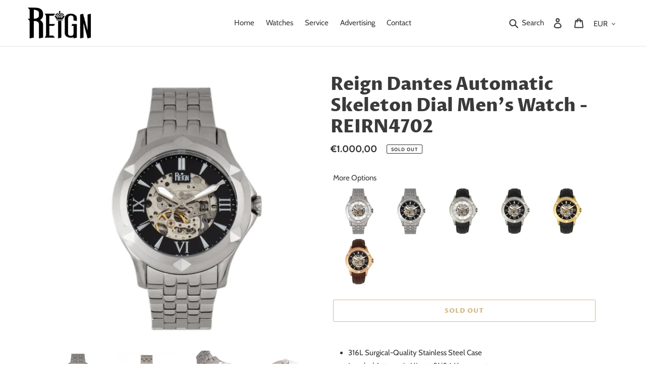

--- FILE ---
content_type: text/html; charset=utf-8
request_url: https://reignwatches.com/products/reirn4700?variant=35116908773543
body_size: 24392
content:
<!doctype html>
<html class="no-js" lang="en">
<head>
  <meta charset="utf-8">
  <meta http-equiv="X-UA-Compatible" content="IE=edge,chrome=1">
  <meta name="viewport" content="width=device-width,initial-scale=1">
  <meta name="theme-color" content="#a4720f"><link rel="canonical" href="https://reignwatches.com/products/reirn4700"><link rel="shortcut icon" href="//reignwatches.com/cdn/shop/files/favicon_32x32.png?v=1614316950" type="image/png"><title>Reign Dantes Men&#39;s Watch Silver Band Silver Case REIRN4701
&ndash; Reign Watches</title><meta name="description" content="Band Color: Silver Stainless Steel; Band Width: 22mm near case; 20mm near clasp/buckle; Bezel Color: Silver; Case: Silver + Circle-shaped; Case Finish: Polished + Stainless Steel; Case Thickness: 15mm; Case Width: 47mm; 49mm with Crown; Clasp / Buckle: Push Button Deployment; Dial: Silver + Analog; Hand Color: Silver; Movement: Japanese + Automatic; Time Zones: Single; Water Resistance: 5 ATM."><!-- /snippets/social-meta-tags.liquid -->




<meta property="og:site_name" content="Reign Watches">
<meta property="og:url" content="https://reignwatches.com/products/reirn4700">
<meta property="og:title" content="Reign Dantes Automatic Skeleton Dial Men's Watch">
<meta property="og:type" content="product">
<meta property="og:description" content="Band Color: Silver Stainless Steel; Band Width: 22mm near case; 20mm near clasp/buckle; Bezel Color: Silver; Case: Silver + Circle-shaped; Case Finish: Polished + Stainless Steel; Case Thickness: 15mm; Case Width: 47mm; 49mm with Crown; Clasp / Buckle: Push Button Deployment; Dial: Silver + Analog; Hand Color: Silver; Movement: Japanese + Automatic; Time Zones: Single; Water Resistance: 5 ATM.">

  <meta property="og:price:amount" content="875,00">
  <meta property="og:price:currency" content="EUR">

<meta property="og:image" content="http://reignwatches.com/cdn/shop/products/FRONT_746f618c-dfae-4bf6-899e-21e5e87aa8cc_1200x1200.jpg?v=1594216611"><meta property="og:image" content="http://reignwatches.com/cdn/shop/products/BACK_ad3b37d0-0838-49ab-a676-c657d482f784_1200x1200.jpg?v=1594216611"><meta property="og:image" content="http://reignwatches.com/cdn/shop/products/CROWN-SIDE-VIEW_a3db2f97-e9bd-4478-bd1c-d7fd534fd87f_1200x1200.jpg?v=1594216611">
<meta property="og:image:secure_url" content="https://reignwatches.com/cdn/shop/products/FRONT_746f618c-dfae-4bf6-899e-21e5e87aa8cc_1200x1200.jpg?v=1594216611"><meta property="og:image:secure_url" content="https://reignwatches.com/cdn/shop/products/BACK_ad3b37d0-0838-49ab-a676-c657d482f784_1200x1200.jpg?v=1594216611"><meta property="og:image:secure_url" content="https://reignwatches.com/cdn/shop/products/CROWN-SIDE-VIEW_a3db2f97-e9bd-4478-bd1c-d7fd534fd87f_1200x1200.jpg?v=1594216611">


<meta name="twitter:card" content="summary_large_image">
<meta name="twitter:title" content="Reign Dantes Automatic Skeleton Dial Men's Watch">
<meta name="twitter:description" content="Band Color: Silver Stainless Steel; Band Width: 22mm near case; 20mm near clasp/buckle; Bezel Color: Silver; Case: Silver + Circle-shaped; Case Finish: Polished + Stainless Steel; Case Thickness: 15mm; Case Width: 47mm; 49mm with Crown; Clasp / Buckle: Push Button Deployment; Dial: Silver + Analog; Hand Color: Silver; Movement: Japanese + Automatic; Time Zones: Single; Water Resistance: 5 ATM.">


  <!-- Bootstrap CSS -->
  <link href="https://maxcdn.bootstrapcdn.com/bootstrap/4.0.0/css/bootstrap.min.css" rel="stylesheet" type="text/css" media="all" />

  <link href="//reignwatches.com/cdn/shop/t/3/assets/theme.scss.css?v=106842388751269492531759332612" rel="stylesheet" type="text/css" media="all" />
  <link href="//reignwatches.com/cdn/shop/t/3/assets/theme.custom.scss.css?v=63810197152327481381639587601" rel="stylesheet" type="text/css" media="all" />

  <script>
    var theme = {
      breakpoints: {
        medium: 750,
        large: 990,
        widescreen: 1400
      },
      strings: {
        addToCart: "Add to cart",
        soldOut: "Sold out",
        unavailable: "Unavailable",
        regularPrice: "Regular price",
        salePrice: "Sale price",
        sale: "Sale",
        fromLowestPrice: "from [price] or less",
        vendor: "Vendor",
        showMore: "Show More",
        showLess: "Show Less",
        searchFor: "Search for",
        addressError: "Error looking up that address",
        addressNoResults: "No results for that address",
        addressQueryLimit: "You have exceeded the Google API usage limit. Consider upgrading to a \u003ca href=\"https:\/\/developers.google.com\/maps\/premium\/usage-limits\"\u003ePremium Plan\u003c\/a\u003e.",
        authError: "There was a problem authenticating your Google Maps account.",
        newWindow: "Opens in a new window.",
        external: "Opens external website.",
        newWindowExternal: "Opens external website in a new window.",
        removeLabel: "Remove [product]",
        update: "Update",
        quantity: "Quantity",
        discountedTotal: "Discounted total",
        regularTotal: "Regular total",
        priceColumn: "See Price column for discount details.",
        quantityMinimumMessage: "Quantity must be 1 or more",
        cartError: "There was an error while updating your cart. Please try again.",
        removedItemMessage: "Removed \u003cspan class=\"cart__removed-product-details\"\u003e([quantity]) [link]\u003c\/span\u003e from your cart.",
        unitPrice: "Unit price",
        unitPriceSeparator: "per",
        oneCartCount: "1 item",
        otherCartCount: "[count] items",
        quantityLabel: "Quantity: [count]",
        products: "Products",
        loading: "Loading",
        number_of_results: "[result_number] of [results_count]",
        number_of_results_found: "[results_count] results found",
        one_result_found: "1 result found"
      },
      moneyFormat: "€{{amount_with_comma_separator}}",
      moneyFormatWithCurrency: "€{{amount_with_comma_separator}} EUR",
      settings: {
        predictiveSearchEnabled: true,
        predictiveSearchShowPrice: false,
        predictiveSearchShowVendor: false
      }
    }

    document.documentElement.className = document.documentElement.className.replace('no-js', 'js');
  </script><script src="//reignwatches.com/cdn/shop/t/3/assets/lazysizes.js?v=94224023136283657951639587599" async="async"></script>
  <script src="//reignwatches.com/cdn/shop/t/3/assets/vendor.js?v=85833464202832145531639587599" defer="defer"></script>
  <script src="//reignwatches.com/cdn/shop/t/3/assets/theme.js?v=116720069219298097451639587599" defer="defer"></script>
  <script src="//reignwatches.com/cdn/shop/t/3/assets/theme.custom.js?v=106770257156387170381639587599" defer="defer"></script>


  <!-- Jquery CDN Code Integration -->
  <script src="https://code.jquery.com/jquery-3.5.1.js" integrity="sha256-QWo7LDvxbWT2tbbQ97B53yJnYU3WhH/C8ycbRAkjPDc=" crossorigin="anonymous"></script>

  <script>window.performance && window.performance.mark && window.performance.mark('shopify.content_for_header.start');</script><meta id="shopify-digital-wallet" name="shopify-digital-wallet" content="/42115137703/digital_wallets/dialog">
<meta name="shopify-checkout-api-token" content="51f593ce3fb4e91f4c8f4cb8cf7c5ac6">
<meta id="in-context-paypal-metadata" data-shop-id="42115137703" data-venmo-supported="true" data-environment="production" data-locale="en_US" data-paypal-v4="true" data-currency="EUR">
<link rel="alternate" type="application/json+oembed" href="https://reignwatches.com/products/reirn4700.oembed">
<script async="async" src="/checkouts/internal/preloads.js?locale=en-DE"></script>
<link rel="preconnect" href="https://shop.app" crossorigin="anonymous">
<script async="async" src="https://shop.app/checkouts/internal/preloads.js?locale=en-DE&shop_id=42115137703" crossorigin="anonymous"></script>
<script id="apple-pay-shop-capabilities" type="application/json">{"shopId":42115137703,"countryCode":"US","currencyCode":"EUR","merchantCapabilities":["supports3DS"],"merchantId":"gid:\/\/shopify\/Shop\/42115137703","merchantName":"Reign Watches","requiredBillingContactFields":["postalAddress","email"],"requiredShippingContactFields":["postalAddress","email"],"shippingType":"shipping","supportedNetworks":["visa","masterCard","amex","discover","elo","jcb"],"total":{"type":"pending","label":"Reign Watches","amount":"1.00"},"shopifyPaymentsEnabled":true,"supportsSubscriptions":true}</script>
<script id="shopify-features" type="application/json">{"accessToken":"51f593ce3fb4e91f4c8f4cb8cf7c5ac6","betas":["rich-media-storefront-analytics"],"domain":"reignwatches.com","predictiveSearch":true,"shopId":42115137703,"locale":"en"}</script>
<script>var Shopify = Shopify || {};
Shopify.shop = "reign-watches.myshopify.com";
Shopify.locale = "en";
Shopify.currency = {"active":"EUR","rate":"1.0"};
Shopify.country = "DE";
Shopify.theme = {"name":"reign-watches\/main","id":127582273703,"schema_name":"Debut","schema_version":"16.7.0","theme_store_id":null,"role":"main"};
Shopify.theme.handle = "null";
Shopify.theme.style = {"id":null,"handle":null};
Shopify.cdnHost = "reignwatches.com/cdn";
Shopify.routes = Shopify.routes || {};
Shopify.routes.root = "/";</script>
<script type="module">!function(o){(o.Shopify=o.Shopify||{}).modules=!0}(window);</script>
<script>!function(o){function n(){var o=[];function n(){o.push(Array.prototype.slice.apply(arguments))}return n.q=o,n}var t=o.Shopify=o.Shopify||{};t.loadFeatures=n(),t.autoloadFeatures=n()}(window);</script>
<script>
  window.ShopifyPay = window.ShopifyPay || {};
  window.ShopifyPay.apiHost = "shop.app\/pay";
  window.ShopifyPay.redirectState = null;
</script>
<script id="shop-js-analytics" type="application/json">{"pageType":"product"}</script>
<script defer="defer" async type="module" src="//reignwatches.com/cdn/shopifycloud/shop-js/modules/v2/client.init-shop-cart-sync_IZsNAliE.en.esm.js"></script>
<script defer="defer" async type="module" src="//reignwatches.com/cdn/shopifycloud/shop-js/modules/v2/chunk.common_0OUaOowp.esm.js"></script>
<script type="module">
  await import("//reignwatches.com/cdn/shopifycloud/shop-js/modules/v2/client.init-shop-cart-sync_IZsNAliE.en.esm.js");
await import("//reignwatches.com/cdn/shopifycloud/shop-js/modules/v2/chunk.common_0OUaOowp.esm.js");

  window.Shopify.SignInWithShop?.initShopCartSync?.({"fedCMEnabled":true,"windoidEnabled":true});

</script>
<script>
  window.Shopify = window.Shopify || {};
  if (!window.Shopify.featureAssets) window.Shopify.featureAssets = {};
  window.Shopify.featureAssets['shop-js'] = {"shop-cart-sync":["modules/v2/client.shop-cart-sync_DLOhI_0X.en.esm.js","modules/v2/chunk.common_0OUaOowp.esm.js"],"init-fed-cm":["modules/v2/client.init-fed-cm_C6YtU0w6.en.esm.js","modules/v2/chunk.common_0OUaOowp.esm.js"],"shop-button":["modules/v2/client.shop-button_BCMx7GTG.en.esm.js","modules/v2/chunk.common_0OUaOowp.esm.js"],"shop-cash-offers":["modules/v2/client.shop-cash-offers_BT26qb5j.en.esm.js","modules/v2/chunk.common_0OUaOowp.esm.js","modules/v2/chunk.modal_CGo_dVj3.esm.js"],"init-windoid":["modules/v2/client.init-windoid_B9PkRMql.en.esm.js","modules/v2/chunk.common_0OUaOowp.esm.js"],"init-shop-email-lookup-coordinator":["modules/v2/client.init-shop-email-lookup-coordinator_DZkqjsbU.en.esm.js","modules/v2/chunk.common_0OUaOowp.esm.js"],"shop-toast-manager":["modules/v2/client.shop-toast-manager_Di2EnuM7.en.esm.js","modules/v2/chunk.common_0OUaOowp.esm.js"],"shop-login-button":["modules/v2/client.shop-login-button_BtqW_SIO.en.esm.js","modules/v2/chunk.common_0OUaOowp.esm.js","modules/v2/chunk.modal_CGo_dVj3.esm.js"],"avatar":["modules/v2/client.avatar_BTnouDA3.en.esm.js"],"pay-button":["modules/v2/client.pay-button_CWa-C9R1.en.esm.js","modules/v2/chunk.common_0OUaOowp.esm.js"],"init-shop-cart-sync":["modules/v2/client.init-shop-cart-sync_IZsNAliE.en.esm.js","modules/v2/chunk.common_0OUaOowp.esm.js"],"init-customer-accounts":["modules/v2/client.init-customer-accounts_DenGwJTU.en.esm.js","modules/v2/client.shop-login-button_BtqW_SIO.en.esm.js","modules/v2/chunk.common_0OUaOowp.esm.js","modules/v2/chunk.modal_CGo_dVj3.esm.js"],"init-shop-for-new-customer-accounts":["modules/v2/client.init-shop-for-new-customer-accounts_JdHXxpS9.en.esm.js","modules/v2/client.shop-login-button_BtqW_SIO.en.esm.js","modules/v2/chunk.common_0OUaOowp.esm.js","modules/v2/chunk.modal_CGo_dVj3.esm.js"],"init-customer-accounts-sign-up":["modules/v2/client.init-customer-accounts-sign-up_D6__K_p8.en.esm.js","modules/v2/client.shop-login-button_BtqW_SIO.en.esm.js","modules/v2/chunk.common_0OUaOowp.esm.js","modules/v2/chunk.modal_CGo_dVj3.esm.js"],"checkout-modal":["modules/v2/client.checkout-modal_C_ZQDY6s.en.esm.js","modules/v2/chunk.common_0OUaOowp.esm.js","modules/v2/chunk.modal_CGo_dVj3.esm.js"],"shop-follow-button":["modules/v2/client.shop-follow-button_XetIsj8l.en.esm.js","modules/v2/chunk.common_0OUaOowp.esm.js","modules/v2/chunk.modal_CGo_dVj3.esm.js"],"lead-capture":["modules/v2/client.lead-capture_DvA72MRN.en.esm.js","modules/v2/chunk.common_0OUaOowp.esm.js","modules/v2/chunk.modal_CGo_dVj3.esm.js"],"shop-login":["modules/v2/client.shop-login_ClXNxyh6.en.esm.js","modules/v2/chunk.common_0OUaOowp.esm.js","modules/v2/chunk.modal_CGo_dVj3.esm.js"],"payment-terms":["modules/v2/client.payment-terms_CNlwjfZz.en.esm.js","modules/v2/chunk.common_0OUaOowp.esm.js","modules/v2/chunk.modal_CGo_dVj3.esm.js"]};
</script>
<script id="__st">var __st={"a":42115137703,"offset":-18000,"reqid":"9e6e7fcd-6d49-41d5-8f3b-6dedb2f8b04f-1768373763","pageurl":"reignwatches.com\/products\/reirn4700?variant=35116908773543","u":"48dcf99255dc","p":"product","rtyp":"product","rid":5443738075303};</script>
<script>window.ShopifyPaypalV4VisibilityTracking = true;</script>
<script id="captcha-bootstrap">!function(){'use strict';const t='contact',e='account',n='new_comment',o=[[t,t],['blogs',n],['comments',n],[t,'customer']],c=[[e,'customer_login'],[e,'guest_login'],[e,'recover_customer_password'],[e,'create_customer']],r=t=>t.map((([t,e])=>`form[action*='/${t}']:not([data-nocaptcha='true']) input[name='form_type'][value='${e}']`)).join(','),a=t=>()=>t?[...document.querySelectorAll(t)].map((t=>t.form)):[];function s(){const t=[...o],e=r(t);return a(e)}const i='password',u='form_key',d=['recaptcha-v3-token','g-recaptcha-response','h-captcha-response',i],f=()=>{try{return window.sessionStorage}catch{return}},m='__shopify_v',_=t=>t.elements[u];function p(t,e,n=!1){try{const o=window.sessionStorage,c=JSON.parse(o.getItem(e)),{data:r}=function(t){const{data:e,action:n}=t;return t[m]||n?{data:e,action:n}:{data:t,action:n}}(c);for(const[e,n]of Object.entries(r))t.elements[e]&&(t.elements[e].value=n);n&&o.removeItem(e)}catch(o){console.error('form repopulation failed',{error:o})}}const l='form_type',E='cptcha';function T(t){t.dataset[E]=!0}const w=window,h=w.document,L='Shopify',v='ce_forms',y='captcha';let A=!1;((t,e)=>{const n=(g='f06e6c50-85a8-45c8-87d0-21a2b65856fe',I='https://cdn.shopify.com/shopifycloud/storefront-forms-hcaptcha/ce_storefront_forms_captcha_hcaptcha.v1.5.2.iife.js',D={infoText:'Protected by hCaptcha',privacyText:'Privacy',termsText:'Terms'},(t,e,n)=>{const o=w[L][v],c=o.bindForm;if(c)return c(t,g,e,D).then(n);var r;o.q.push([[t,g,e,D],n]),r=I,A||(h.body.append(Object.assign(h.createElement('script'),{id:'captcha-provider',async:!0,src:r})),A=!0)});var g,I,D;w[L]=w[L]||{},w[L][v]=w[L][v]||{},w[L][v].q=[],w[L][y]=w[L][y]||{},w[L][y].protect=function(t,e){n(t,void 0,e),T(t)},Object.freeze(w[L][y]),function(t,e,n,w,h,L){const[v,y,A,g]=function(t,e,n){const i=e?o:[],u=t?c:[],d=[...i,...u],f=r(d),m=r(i),_=r(d.filter((([t,e])=>n.includes(e))));return[a(f),a(m),a(_),s()]}(w,h,L),I=t=>{const e=t.target;return e instanceof HTMLFormElement?e:e&&e.form},D=t=>v().includes(t);t.addEventListener('submit',(t=>{const e=I(t);if(!e)return;const n=D(e)&&!e.dataset.hcaptchaBound&&!e.dataset.recaptchaBound,o=_(e),c=g().includes(e)&&(!o||!o.value);(n||c)&&t.preventDefault(),c&&!n&&(function(t){try{if(!f())return;!function(t){const e=f();if(!e)return;const n=_(t);if(!n)return;const o=n.value;o&&e.removeItem(o)}(t);const e=Array.from(Array(32),(()=>Math.random().toString(36)[2])).join('');!function(t,e){_(t)||t.append(Object.assign(document.createElement('input'),{type:'hidden',name:u})),t.elements[u].value=e}(t,e),function(t,e){const n=f();if(!n)return;const o=[...t.querySelectorAll(`input[type='${i}']`)].map((({name:t})=>t)),c=[...d,...o],r={};for(const[a,s]of new FormData(t).entries())c.includes(a)||(r[a]=s);n.setItem(e,JSON.stringify({[m]:1,action:t.action,data:r}))}(t,e)}catch(e){console.error('failed to persist form',e)}}(e),e.submit())}));const S=(t,e)=>{t&&!t.dataset[E]&&(n(t,e.some((e=>e===t))),T(t))};for(const o of['focusin','change'])t.addEventListener(o,(t=>{const e=I(t);D(e)&&S(e,y())}));const B=e.get('form_key'),M=e.get(l),P=B&&M;t.addEventListener('DOMContentLoaded',(()=>{const t=y();if(P)for(const e of t)e.elements[l].value===M&&p(e,B);[...new Set([...A(),...v().filter((t=>'true'===t.dataset.shopifyCaptcha))])].forEach((e=>S(e,t)))}))}(h,new URLSearchParams(w.location.search),n,t,e,['guest_login'])})(!0,!0)}();</script>
<script integrity="sha256-4kQ18oKyAcykRKYeNunJcIwy7WH5gtpwJnB7kiuLZ1E=" data-source-attribution="shopify.loadfeatures" defer="defer" src="//reignwatches.com/cdn/shopifycloud/storefront/assets/storefront/load_feature-a0a9edcb.js" crossorigin="anonymous"></script>
<script crossorigin="anonymous" defer="defer" src="//reignwatches.com/cdn/shopifycloud/storefront/assets/shopify_pay/storefront-65b4c6d7.js?v=20250812"></script>
<script data-source-attribution="shopify.dynamic_checkout.dynamic.init">var Shopify=Shopify||{};Shopify.PaymentButton=Shopify.PaymentButton||{isStorefrontPortableWallets:!0,init:function(){window.Shopify.PaymentButton.init=function(){};var t=document.createElement("script");t.src="https://reignwatches.com/cdn/shopifycloud/portable-wallets/latest/portable-wallets.en.js",t.type="module",document.head.appendChild(t)}};
</script>
<script data-source-attribution="shopify.dynamic_checkout.buyer_consent">
  function portableWalletsHideBuyerConsent(e){var t=document.getElementById("shopify-buyer-consent"),n=document.getElementById("shopify-subscription-policy-button");t&&n&&(t.classList.add("hidden"),t.setAttribute("aria-hidden","true"),n.removeEventListener("click",e))}function portableWalletsShowBuyerConsent(e){var t=document.getElementById("shopify-buyer-consent"),n=document.getElementById("shopify-subscription-policy-button");t&&n&&(t.classList.remove("hidden"),t.removeAttribute("aria-hidden"),n.addEventListener("click",e))}window.Shopify?.PaymentButton&&(window.Shopify.PaymentButton.hideBuyerConsent=portableWalletsHideBuyerConsent,window.Shopify.PaymentButton.showBuyerConsent=portableWalletsShowBuyerConsent);
</script>
<script>
  function portableWalletsCleanup(e){e&&e.src&&console.error("Failed to load portable wallets script "+e.src);var t=document.querySelectorAll("shopify-accelerated-checkout .shopify-payment-button__skeleton, shopify-accelerated-checkout-cart .wallet-cart-button__skeleton"),e=document.getElementById("shopify-buyer-consent");for(let e=0;e<t.length;e++)t[e].remove();e&&e.remove()}function portableWalletsNotLoadedAsModule(e){e instanceof ErrorEvent&&"string"==typeof e.message&&e.message.includes("import.meta")&&"string"==typeof e.filename&&e.filename.includes("portable-wallets")&&(window.removeEventListener("error",portableWalletsNotLoadedAsModule),window.Shopify.PaymentButton.failedToLoad=e,"loading"===document.readyState?document.addEventListener("DOMContentLoaded",window.Shopify.PaymentButton.init):window.Shopify.PaymentButton.init())}window.addEventListener("error",portableWalletsNotLoadedAsModule);
</script>

<script type="module" src="https://reignwatches.com/cdn/shopifycloud/portable-wallets/latest/portable-wallets.en.js" onError="portableWalletsCleanup(this)" crossorigin="anonymous"></script>
<script nomodule>
  document.addEventListener("DOMContentLoaded", portableWalletsCleanup);
</script>

<link id="shopify-accelerated-checkout-styles" rel="stylesheet" media="screen" href="https://reignwatches.com/cdn/shopifycloud/portable-wallets/latest/accelerated-checkout-backwards-compat.css" crossorigin="anonymous">
<style id="shopify-accelerated-checkout-cart">
        #shopify-buyer-consent {
  margin-top: 1em;
  display: inline-block;
  width: 100%;
}

#shopify-buyer-consent.hidden {
  display: none;
}

#shopify-subscription-policy-button {
  background: none;
  border: none;
  padding: 0;
  text-decoration: underline;
  font-size: inherit;
  cursor: pointer;
}

#shopify-subscription-policy-button::before {
  box-shadow: none;
}

      </style>

<script>window.performance && window.performance.mark && window.performance.mark('shopify.content_for_header.end');</script>
<link href="https://monorail-edge.shopifysvc.com" rel="dns-prefetch">
<script>(function(){if ("sendBeacon" in navigator && "performance" in window) {try {var session_token_from_headers = performance.getEntriesByType('navigation')[0].serverTiming.find(x => x.name == '_s').description;} catch {var session_token_from_headers = undefined;}var session_cookie_matches = document.cookie.match(/_shopify_s=([^;]*)/);var session_token_from_cookie = session_cookie_matches && session_cookie_matches.length === 2 ? session_cookie_matches[1] : "";var session_token = session_token_from_headers || session_token_from_cookie || "";function handle_abandonment_event(e) {var entries = performance.getEntries().filter(function(entry) {return /monorail-edge.shopifysvc.com/.test(entry.name);});if (!window.abandonment_tracked && entries.length === 0) {window.abandonment_tracked = true;var currentMs = Date.now();var navigation_start = performance.timing.navigationStart;var payload = {shop_id: 42115137703,url: window.location.href,navigation_start,duration: currentMs - navigation_start,session_token,page_type: "product"};window.navigator.sendBeacon("https://monorail-edge.shopifysvc.com/v1/produce", JSON.stringify({schema_id: "online_store_buyer_site_abandonment/1.1",payload: payload,metadata: {event_created_at_ms: currentMs,event_sent_at_ms: currentMs}}));}}window.addEventListener('pagehide', handle_abandonment_event);}}());</script>
<script id="web-pixels-manager-setup">(function e(e,d,r,n,o){if(void 0===o&&(o={}),!Boolean(null===(a=null===(i=window.Shopify)||void 0===i?void 0:i.analytics)||void 0===a?void 0:a.replayQueue)){var i,a;window.Shopify=window.Shopify||{};var t=window.Shopify;t.analytics=t.analytics||{};var s=t.analytics;s.replayQueue=[],s.publish=function(e,d,r){return s.replayQueue.push([e,d,r]),!0};try{self.performance.mark("wpm:start")}catch(e){}var l=function(){var e={modern:/Edge?\/(1{2}[4-9]|1[2-9]\d|[2-9]\d{2}|\d{4,})\.\d+(\.\d+|)|Firefox\/(1{2}[4-9]|1[2-9]\d|[2-9]\d{2}|\d{4,})\.\d+(\.\d+|)|Chrom(ium|e)\/(9{2}|\d{3,})\.\d+(\.\d+|)|(Maci|X1{2}).+ Version\/(15\.\d+|(1[6-9]|[2-9]\d|\d{3,})\.\d+)([,.]\d+|)( \(\w+\)|)( Mobile\/\w+|) Safari\/|Chrome.+OPR\/(9{2}|\d{3,})\.\d+\.\d+|(CPU[ +]OS|iPhone[ +]OS|CPU[ +]iPhone|CPU IPhone OS|CPU iPad OS)[ +]+(15[._]\d+|(1[6-9]|[2-9]\d|\d{3,})[._]\d+)([._]\d+|)|Android:?[ /-](13[3-9]|1[4-9]\d|[2-9]\d{2}|\d{4,})(\.\d+|)(\.\d+|)|Android.+Firefox\/(13[5-9]|1[4-9]\d|[2-9]\d{2}|\d{4,})\.\d+(\.\d+|)|Android.+Chrom(ium|e)\/(13[3-9]|1[4-9]\d|[2-9]\d{2}|\d{4,})\.\d+(\.\d+|)|SamsungBrowser\/([2-9]\d|\d{3,})\.\d+/,legacy:/Edge?\/(1[6-9]|[2-9]\d|\d{3,})\.\d+(\.\d+|)|Firefox\/(5[4-9]|[6-9]\d|\d{3,})\.\d+(\.\d+|)|Chrom(ium|e)\/(5[1-9]|[6-9]\d|\d{3,})\.\d+(\.\d+|)([\d.]+$|.*Safari\/(?![\d.]+ Edge\/[\d.]+$))|(Maci|X1{2}).+ Version\/(10\.\d+|(1[1-9]|[2-9]\d|\d{3,})\.\d+)([,.]\d+|)( \(\w+\)|)( Mobile\/\w+|) Safari\/|Chrome.+OPR\/(3[89]|[4-9]\d|\d{3,})\.\d+\.\d+|(CPU[ +]OS|iPhone[ +]OS|CPU[ +]iPhone|CPU IPhone OS|CPU iPad OS)[ +]+(10[._]\d+|(1[1-9]|[2-9]\d|\d{3,})[._]\d+)([._]\d+|)|Android:?[ /-](13[3-9]|1[4-9]\d|[2-9]\d{2}|\d{4,})(\.\d+|)(\.\d+|)|Mobile Safari.+OPR\/([89]\d|\d{3,})\.\d+\.\d+|Android.+Firefox\/(13[5-9]|1[4-9]\d|[2-9]\d{2}|\d{4,})\.\d+(\.\d+|)|Android.+Chrom(ium|e)\/(13[3-9]|1[4-9]\d|[2-9]\d{2}|\d{4,})\.\d+(\.\d+|)|Android.+(UC? ?Browser|UCWEB|U3)[ /]?(15\.([5-9]|\d{2,})|(1[6-9]|[2-9]\d|\d{3,})\.\d+)\.\d+|SamsungBrowser\/(5\.\d+|([6-9]|\d{2,})\.\d+)|Android.+MQ{2}Browser\/(14(\.(9|\d{2,})|)|(1[5-9]|[2-9]\d|\d{3,})(\.\d+|))(\.\d+|)|K[Aa][Ii]OS\/(3\.\d+|([4-9]|\d{2,})\.\d+)(\.\d+|)/},d=e.modern,r=e.legacy,n=navigator.userAgent;return n.match(d)?"modern":n.match(r)?"legacy":"unknown"}(),u="modern"===l?"modern":"legacy",c=(null!=n?n:{modern:"",legacy:""})[u],f=function(e){return[e.baseUrl,"/wpm","/b",e.hashVersion,"modern"===e.buildTarget?"m":"l",".js"].join("")}({baseUrl:d,hashVersion:r,buildTarget:u}),m=function(e){var d=e.version,r=e.bundleTarget,n=e.surface,o=e.pageUrl,i=e.monorailEndpoint;return{emit:function(e){var a=e.status,t=e.errorMsg,s=(new Date).getTime(),l=JSON.stringify({metadata:{event_sent_at_ms:s},events:[{schema_id:"web_pixels_manager_load/3.1",payload:{version:d,bundle_target:r,page_url:o,status:a,surface:n,error_msg:t},metadata:{event_created_at_ms:s}}]});if(!i)return console&&console.warn&&console.warn("[Web Pixels Manager] No Monorail endpoint provided, skipping logging."),!1;try{return self.navigator.sendBeacon.bind(self.navigator)(i,l)}catch(e){}var u=new XMLHttpRequest;try{return u.open("POST",i,!0),u.setRequestHeader("Content-Type","text/plain"),u.send(l),!0}catch(e){return console&&console.warn&&console.warn("[Web Pixels Manager] Got an unhandled error while logging to Monorail."),!1}}}}({version:r,bundleTarget:l,surface:e.surface,pageUrl:self.location.href,monorailEndpoint:e.monorailEndpoint});try{o.browserTarget=l,function(e){var d=e.src,r=e.async,n=void 0===r||r,o=e.onload,i=e.onerror,a=e.sri,t=e.scriptDataAttributes,s=void 0===t?{}:t,l=document.createElement("script"),u=document.querySelector("head"),c=document.querySelector("body");if(l.async=n,l.src=d,a&&(l.integrity=a,l.crossOrigin="anonymous"),s)for(var f in s)if(Object.prototype.hasOwnProperty.call(s,f))try{l.dataset[f]=s[f]}catch(e){}if(o&&l.addEventListener("load",o),i&&l.addEventListener("error",i),u)u.appendChild(l);else{if(!c)throw new Error("Did not find a head or body element to append the script");c.appendChild(l)}}({src:f,async:!0,onload:function(){if(!function(){var e,d;return Boolean(null===(d=null===(e=window.Shopify)||void 0===e?void 0:e.analytics)||void 0===d?void 0:d.initialized)}()){var d=window.webPixelsManager.init(e)||void 0;if(d){var r=window.Shopify.analytics;r.replayQueue.forEach((function(e){var r=e[0],n=e[1],o=e[2];d.publishCustomEvent(r,n,o)})),r.replayQueue=[],r.publish=d.publishCustomEvent,r.visitor=d.visitor,r.initialized=!0}}},onerror:function(){return m.emit({status:"failed",errorMsg:"".concat(f," has failed to load")})},sri:function(e){var d=/^sha384-[A-Za-z0-9+/=]+$/;return"string"==typeof e&&d.test(e)}(c)?c:"",scriptDataAttributes:o}),m.emit({status:"loading"})}catch(e){m.emit({status:"failed",errorMsg:(null==e?void 0:e.message)||"Unknown error"})}}})({shopId: 42115137703,storefrontBaseUrl: "https://reignwatches.com",extensionsBaseUrl: "https://extensions.shopifycdn.com/cdn/shopifycloud/web-pixels-manager",monorailEndpoint: "https://monorail-edge.shopifysvc.com/unstable/produce_batch",surface: "storefront-renderer",enabledBetaFlags: ["2dca8a86","a0d5f9d2"],webPixelsConfigList: [{"id":"shopify-app-pixel","configuration":"{}","eventPayloadVersion":"v1","runtimeContext":"STRICT","scriptVersion":"0450","apiClientId":"shopify-pixel","type":"APP","privacyPurposes":["ANALYTICS","MARKETING"]},{"id":"shopify-custom-pixel","eventPayloadVersion":"v1","runtimeContext":"LAX","scriptVersion":"0450","apiClientId":"shopify-pixel","type":"CUSTOM","privacyPurposes":["ANALYTICS","MARKETING"]}],isMerchantRequest: false,initData: {"shop":{"name":"Reign Watches","paymentSettings":{"currencyCode":"EUR"},"myshopifyDomain":"reign-watches.myshopify.com","countryCode":"US","storefrontUrl":"https:\/\/reignwatches.com"},"customer":null,"cart":null,"checkout":null,"productVariants":[{"price":{"amount":1000.0,"currencyCode":"EUR"},"product":{"title":"Reign Dantes Automatic Skeleton Dial Men's Watch","vendor":"Reign","id":"5443738075303","untranslatedTitle":"Reign Dantes Automatic Skeleton Dial Men's Watch","url":"\/products\/reirn4700","type":"Watches"},"id":"35116908740775","image":{"src":"\/\/reignwatches.com\/cdn\/shop\/products\/FRONT_70fcfc44-5d05-4dad-9a4b-75d345f0d629.jpg?v=1594216612"},"sku":"REIRN4701","title":"Silver","untranslatedTitle":"Silver"},{"price":{"amount":1000.0,"currencyCode":"EUR"},"product":{"title":"Reign Dantes Automatic Skeleton Dial Men's Watch","vendor":"Reign","id":"5443738075303","untranslatedTitle":"Reign Dantes Automatic Skeleton Dial Men's Watch","url":"\/products\/reirn4700","type":"Watches"},"id":"35116908773543","image":{"src":"\/\/reignwatches.com\/cdn\/shop\/products\/FRONT_0fece8a0-316f-402c-afa2-f2e7da01a9c8.jpg?v=1594216612"},"sku":"REIRN4702","title":"Silver\/Black","untranslatedTitle":"Silver\/Black"},{"price":{"amount":875.0,"currencyCode":"EUR"},"product":{"title":"Reign Dantes Automatic Skeleton Dial Men's Watch","vendor":"Reign","id":"5443738075303","untranslatedTitle":"Reign Dantes Automatic Skeleton Dial Men's Watch","url":"\/products\/reirn4700","type":"Watches"},"id":"35116908806311","image":{"src":"\/\/reignwatches.com\/cdn\/shop\/products\/FRONT_3228900c-8e86-465a-ada0-9985afc9e5cc.jpg?v=1594216612"},"sku":"REIRN4703","title":"Leather Band Silver","untranslatedTitle":"Leather Band Silver"},{"price":{"amount":875.0,"currencyCode":"EUR"},"product":{"title":"Reign Dantes Automatic Skeleton Dial Men's Watch","vendor":"Reign","id":"5443738075303","untranslatedTitle":"Reign Dantes Automatic Skeleton Dial Men's Watch","url":"\/products\/reirn4700","type":"Watches"},"id":"35116908839079","image":{"src":"\/\/reignwatches.com\/cdn\/shop\/products\/FRONT_8d4e09e2-5b24-433a-90eb-3ec8db3b7e80.jpg?v=1594216612"},"sku":"REIRN4704","title":"Leather Band Silver\/Black","untranslatedTitle":"Leather Band Silver\/Black"},{"price":{"amount":875.0,"currencyCode":"EUR"},"product":{"title":"Reign Dantes Automatic Skeleton Dial Men's Watch","vendor":"Reign","id":"5443738075303","untranslatedTitle":"Reign Dantes Automatic Skeleton Dial Men's Watch","url":"\/products\/reirn4700","type":"Watches"},"id":"35116908871847","image":{"src":"\/\/reignwatches.com\/cdn\/shop\/products\/FRONT_87e11477-072a-4326-9ae8-c4d86e02e988.jpg?v=1594216612"},"sku":"REIRN4705","title":"Leather Band Gold\/Black","untranslatedTitle":"Leather Band Gold\/Black"},{"price":{"amount":875.0,"currencyCode":"EUR"},"product":{"title":"Reign Dantes Automatic Skeleton Dial Men's Watch","vendor":"Reign","id":"5443738075303","untranslatedTitle":"Reign Dantes Automatic Skeleton Dial Men's Watch","url":"\/products\/reirn4700","type":"Watches"},"id":"35116908904615","image":{"src":"\/\/reignwatches.com\/cdn\/shop\/products\/FRONT_db08e949-c48f-4dab-8efd-5b69208b52f5.jpg?v=1594216612"},"sku":"REIRN4706","title":"Leather Band Rose Gold\/Brown","untranslatedTitle":"Leather Band Rose Gold\/Brown"}],"purchasingCompany":null},},"https://reignwatches.com/cdn","7cecd0b6w90c54c6cpe92089d5m57a67346",{"modern":"","legacy":""},{"shopId":"42115137703","storefrontBaseUrl":"https:\/\/reignwatches.com","extensionBaseUrl":"https:\/\/extensions.shopifycdn.com\/cdn\/shopifycloud\/web-pixels-manager","surface":"storefront-renderer","enabledBetaFlags":"[\"2dca8a86\", \"a0d5f9d2\"]","isMerchantRequest":"false","hashVersion":"7cecd0b6w90c54c6cpe92089d5m57a67346","publish":"custom","events":"[[\"page_viewed\",{}],[\"product_viewed\",{\"productVariant\":{\"price\":{\"amount\":1000.0,\"currencyCode\":\"EUR\"},\"product\":{\"title\":\"Reign Dantes Automatic Skeleton Dial Men's Watch\",\"vendor\":\"Reign\",\"id\":\"5443738075303\",\"untranslatedTitle\":\"Reign Dantes Automatic Skeleton Dial Men's Watch\",\"url\":\"\/products\/reirn4700\",\"type\":\"Watches\"},\"id\":\"35116908773543\",\"image\":{\"src\":\"\/\/reignwatches.com\/cdn\/shop\/products\/FRONT_0fece8a0-316f-402c-afa2-f2e7da01a9c8.jpg?v=1594216612\"},\"sku\":\"REIRN4702\",\"title\":\"Silver\/Black\",\"untranslatedTitle\":\"Silver\/Black\"}}]]"});</script><script>
  window.ShopifyAnalytics = window.ShopifyAnalytics || {};
  window.ShopifyAnalytics.meta = window.ShopifyAnalytics.meta || {};
  window.ShopifyAnalytics.meta.currency = 'EUR';
  var meta = {"product":{"id":5443738075303,"gid":"gid:\/\/shopify\/Product\/5443738075303","vendor":"Reign","type":"Watches","handle":"reirn4700","variants":[{"id":35116908740775,"price":100000,"name":"Reign Dantes Automatic Skeleton Dial Men's Watch - Silver","public_title":"Silver","sku":"REIRN4701"},{"id":35116908773543,"price":100000,"name":"Reign Dantes Automatic Skeleton Dial Men's Watch - Silver\/Black","public_title":"Silver\/Black","sku":"REIRN4702"},{"id":35116908806311,"price":87500,"name":"Reign Dantes Automatic Skeleton Dial Men's Watch - Leather Band Silver","public_title":"Leather Band Silver","sku":"REIRN4703"},{"id":35116908839079,"price":87500,"name":"Reign Dantes Automatic Skeleton Dial Men's Watch - Leather Band Silver\/Black","public_title":"Leather Band Silver\/Black","sku":"REIRN4704"},{"id":35116908871847,"price":87500,"name":"Reign Dantes Automatic Skeleton Dial Men's Watch - Leather Band Gold\/Black","public_title":"Leather Band Gold\/Black","sku":"REIRN4705"},{"id":35116908904615,"price":87500,"name":"Reign Dantes Automatic Skeleton Dial Men's Watch - Leather Band Rose Gold\/Brown","public_title":"Leather Band Rose Gold\/Brown","sku":"REIRN4706"}],"remote":false},"page":{"pageType":"product","resourceType":"product","resourceId":5443738075303,"requestId":"9e6e7fcd-6d49-41d5-8f3b-6dedb2f8b04f-1768373763"}};
  for (var attr in meta) {
    window.ShopifyAnalytics.meta[attr] = meta[attr];
  }
</script>
<script class="analytics">
  (function () {
    var customDocumentWrite = function(content) {
      var jquery = null;

      if (window.jQuery) {
        jquery = window.jQuery;
      } else if (window.Checkout && window.Checkout.$) {
        jquery = window.Checkout.$;
      }

      if (jquery) {
        jquery('body').append(content);
      }
    };

    var hasLoggedConversion = function(token) {
      if (token) {
        return document.cookie.indexOf('loggedConversion=' + token) !== -1;
      }
      return false;
    }

    var setCookieIfConversion = function(token) {
      if (token) {
        var twoMonthsFromNow = new Date(Date.now());
        twoMonthsFromNow.setMonth(twoMonthsFromNow.getMonth() + 2);

        document.cookie = 'loggedConversion=' + token + '; expires=' + twoMonthsFromNow;
      }
    }

    var trekkie = window.ShopifyAnalytics.lib = window.trekkie = window.trekkie || [];
    if (trekkie.integrations) {
      return;
    }
    trekkie.methods = [
      'identify',
      'page',
      'ready',
      'track',
      'trackForm',
      'trackLink'
    ];
    trekkie.factory = function(method) {
      return function() {
        var args = Array.prototype.slice.call(arguments);
        args.unshift(method);
        trekkie.push(args);
        return trekkie;
      };
    };
    for (var i = 0; i < trekkie.methods.length; i++) {
      var key = trekkie.methods[i];
      trekkie[key] = trekkie.factory(key);
    }
    trekkie.load = function(config) {
      trekkie.config = config || {};
      trekkie.config.initialDocumentCookie = document.cookie;
      var first = document.getElementsByTagName('script')[0];
      var script = document.createElement('script');
      script.type = 'text/javascript';
      script.onerror = function(e) {
        var scriptFallback = document.createElement('script');
        scriptFallback.type = 'text/javascript';
        scriptFallback.onerror = function(error) {
                var Monorail = {
      produce: function produce(monorailDomain, schemaId, payload) {
        var currentMs = new Date().getTime();
        var event = {
          schema_id: schemaId,
          payload: payload,
          metadata: {
            event_created_at_ms: currentMs,
            event_sent_at_ms: currentMs
          }
        };
        return Monorail.sendRequest("https://" + monorailDomain + "/v1/produce", JSON.stringify(event));
      },
      sendRequest: function sendRequest(endpointUrl, payload) {
        // Try the sendBeacon API
        if (window && window.navigator && typeof window.navigator.sendBeacon === 'function' && typeof window.Blob === 'function' && !Monorail.isIos12()) {
          var blobData = new window.Blob([payload], {
            type: 'text/plain'
          });

          if (window.navigator.sendBeacon(endpointUrl, blobData)) {
            return true;
          } // sendBeacon was not successful

        } // XHR beacon

        var xhr = new XMLHttpRequest();

        try {
          xhr.open('POST', endpointUrl);
          xhr.setRequestHeader('Content-Type', 'text/plain');
          xhr.send(payload);
        } catch (e) {
          console.log(e);
        }

        return false;
      },
      isIos12: function isIos12() {
        return window.navigator.userAgent.lastIndexOf('iPhone; CPU iPhone OS 12_') !== -1 || window.navigator.userAgent.lastIndexOf('iPad; CPU OS 12_') !== -1;
      }
    };
    Monorail.produce('monorail-edge.shopifysvc.com',
      'trekkie_storefront_load_errors/1.1',
      {shop_id: 42115137703,
      theme_id: 127582273703,
      app_name: "storefront",
      context_url: window.location.href,
      source_url: "//reignwatches.com/cdn/s/trekkie.storefront.55c6279c31a6628627b2ba1c5ff367020da294e2.min.js"});

        };
        scriptFallback.async = true;
        scriptFallback.src = '//reignwatches.com/cdn/s/trekkie.storefront.55c6279c31a6628627b2ba1c5ff367020da294e2.min.js';
        first.parentNode.insertBefore(scriptFallback, first);
      };
      script.async = true;
      script.src = '//reignwatches.com/cdn/s/trekkie.storefront.55c6279c31a6628627b2ba1c5ff367020da294e2.min.js';
      first.parentNode.insertBefore(script, first);
    };
    trekkie.load(
      {"Trekkie":{"appName":"storefront","development":false,"defaultAttributes":{"shopId":42115137703,"isMerchantRequest":null,"themeId":127582273703,"themeCityHash":"17721008960335154526","contentLanguage":"en","currency":"EUR","eventMetadataId":"1e5686ba-c899-49e3-8efd-10b31b1c60f7"},"isServerSideCookieWritingEnabled":true,"monorailRegion":"shop_domain","enabledBetaFlags":["65f19447"]},"Session Attribution":{},"S2S":{"facebookCapiEnabled":false,"source":"trekkie-storefront-renderer","apiClientId":580111}}
    );

    var loaded = false;
    trekkie.ready(function() {
      if (loaded) return;
      loaded = true;

      window.ShopifyAnalytics.lib = window.trekkie;

      var originalDocumentWrite = document.write;
      document.write = customDocumentWrite;
      try { window.ShopifyAnalytics.merchantGoogleAnalytics.call(this); } catch(error) {};
      document.write = originalDocumentWrite;

      window.ShopifyAnalytics.lib.page(null,{"pageType":"product","resourceType":"product","resourceId":5443738075303,"requestId":"9e6e7fcd-6d49-41d5-8f3b-6dedb2f8b04f-1768373763","shopifyEmitted":true});

      var match = window.location.pathname.match(/checkouts\/(.+)\/(thank_you|post_purchase)/)
      var token = match? match[1]: undefined;
      if (!hasLoggedConversion(token)) {
        setCookieIfConversion(token);
        window.ShopifyAnalytics.lib.track("Viewed Product",{"currency":"EUR","variantId":35116908773543,"productId":5443738075303,"productGid":"gid:\/\/shopify\/Product\/5443738075303","name":"Reign Dantes Automatic Skeleton Dial Men's Watch - Silver\/Black","price":"1000.00","sku":"REIRN4702","brand":"Reign","variant":"Silver\/Black","category":"Watches","nonInteraction":true,"remote":false},undefined,undefined,{"shopifyEmitted":true});
      window.ShopifyAnalytics.lib.track("monorail:\/\/trekkie_storefront_viewed_product\/1.1",{"currency":"EUR","variantId":35116908773543,"productId":5443738075303,"productGid":"gid:\/\/shopify\/Product\/5443738075303","name":"Reign Dantes Automatic Skeleton Dial Men's Watch - Silver\/Black","price":"1000.00","sku":"REIRN4702","brand":"Reign","variant":"Silver\/Black","category":"Watches","nonInteraction":true,"remote":false,"referer":"https:\/\/reignwatches.com\/products\/reirn4700?variant=35116908773543"});
      }
    });


        var eventsListenerScript = document.createElement('script');
        eventsListenerScript.async = true;
        eventsListenerScript.src = "//reignwatches.com/cdn/shopifycloud/storefront/assets/shop_events_listener-3da45d37.js";
        document.getElementsByTagName('head')[0].appendChild(eventsListenerScript);

})();</script>
<script
  defer
  src="https://reignwatches.com/cdn/shopifycloud/perf-kit/shopify-perf-kit-3.0.3.min.js"
  data-application="storefront-renderer"
  data-shop-id="42115137703"
  data-render-region="gcp-us-central1"
  data-page-type="product"
  data-theme-instance-id="127582273703"
  data-theme-name="Debut"
  data-theme-version="16.7.0"
  data-monorail-region="shop_domain"
  data-resource-timing-sampling-rate="10"
  data-shs="true"
  data-shs-beacon="true"
  data-shs-export-with-fetch="true"
  data-shs-logs-sample-rate="1"
  data-shs-beacon-endpoint="https://reignwatches.com/api/collect"
></script>
</head>

<body class="template-product">

  <a class="in-page-link visually-hidden skip-link" href="#MainContent">Skip to content</a><style data-shopify>

  .cart-popup {
    box-shadow: 1px 1px 10px 2px rgba(164, 114, 15, 0.5);
  }</style><div class="cart-popup-wrapper cart-popup-wrapper--hidden" role="dialog" aria-modal="true" aria-labelledby="CartPopupHeading" data-cart-popup-wrapper>
  <div class="cart-popup" data-cart-popup tabindex="-1">
    <div class="cart-popup__header">
      <h2 id="CartPopupHeading" class="cart-popup__heading">Just added to your cart</h2>
      <button class="cart-popup__close" aria-label="Close" data-cart-popup-close><svg aria-hidden="true" focusable="false" role="presentation" class="icon icon-close" viewBox="0 0 40 40"><path d="M23.868 20.015L39.117 4.78c1.11-1.108 1.11-2.77 0-3.877-1.109-1.108-2.773-1.108-3.882 0L19.986 16.137 4.737.904C3.628-.204 1.965-.204.856.904c-1.11 1.108-1.11 2.77 0 3.877l15.249 15.234L.855 35.248c-1.108 1.108-1.108 2.77 0 3.877.555.554 1.248.831 1.942.831s1.386-.277 1.94-.83l15.25-15.234 15.248 15.233c.555.554 1.248.831 1.941.831s1.387-.277 1.941-.83c1.11-1.109 1.11-2.77 0-3.878L23.868 20.015z" class="layer"/></svg></button>
    </div>
    <div class="cart-popup-item">
      <div class="cart-popup-item__image-wrapper hide" data-cart-popup-image-wrapper>
        <div class="cart-popup-item__image cart-popup-item__image--placeholder" data-cart-popup-image-placeholder>
          <div data-placeholder-size></div>
          <div class="placeholder-background placeholder-background--animation"></div>
        </div>
      </div>
      <div class="cart-popup-item__description">
        <div>
          <h3 class="cart-popup-item__title" data-cart-popup-title></h3>
          <ul class="product-details" aria-label="Product details" data-cart-popup-product-details></ul>
        </div>
        <div class="cart-popup-item__quantity">
          <span class="visually-hidden" data-cart-popup-quantity-label></span>
          <span aria-hidden="true">Qty:</span>
          <span aria-hidden="true" data-cart-popup-quantity></span>
        </div>
      </div>
    </div>

    <a href="/cart" class="cart-popup__cta-link btn btn--secondary-accent">
      View cart (<span data-cart-popup-cart-quantity></span>)
    </a>

    <div class="cart-popup__dismiss">
      <button class="cart-popup__dismiss-button text-link text-link--accent" data-cart-popup-dismiss>
        Continue shopping
      </button>
    </div>
  </div>
</div>

<div id="shopify-section-header" class="shopify-section">

<div id="SearchDrawer" class="search-bar drawer drawer--top" role="dialog" aria-modal="true" aria-label="Search" data-predictive-search-drawer>
  <div class="search-bar__interior">
    <div class="search-form__container" data-search-form-container>
      <form class="search-form search-bar__form" action="/search" method="get" role="search">
        <div class="search-form__input-wrapper">
          <input
            type="text"
            name="q"
            placeholder="Search"
            role="combobox"
            aria-autocomplete="list"
            aria-owns="predictive-search-results"
            aria-expanded="false"
            aria-label="Search"
            aria-haspopup="listbox"
            class="search-form__input search-bar__input"
            data-predictive-search-drawer-input
          />
          <input type="hidden" name="options[prefix]" value="last" aria-hidden="true" />
          <div class="predictive-search-wrapper predictive-search-wrapper--drawer" data-predictive-search-mount="drawer"></div>
        </div>

        <button class="search-bar__submit search-form__submit"
          type="submit"
          data-search-form-submit>
          <svg aria-hidden="true" focusable="false" role="presentation" class="icon icon-search" viewBox="0 0 37 40"><path d="M35.6 36l-9.8-9.8c4.1-5.4 3.6-13.2-1.3-18.1-5.4-5.4-14.2-5.4-19.7 0-5.4 5.4-5.4 14.2 0 19.7 2.6 2.6 6.1 4.1 9.8 4.1 3 0 5.9-1 8.3-2.8l9.8 9.8c.4.4.9.6 1.4.6s1-.2 1.4-.6c.9-.9.9-2.1.1-2.9zm-20.9-8.2c-2.6 0-5.1-1-7-2.9-3.9-3.9-3.9-10.1 0-14C9.6 9 12.2 8 14.7 8s5.1 1 7 2.9c3.9 3.9 3.9 10.1 0 14-1.9 1.9-4.4 2.9-7 2.9z"/></svg>
          <span class="icon__fallback-text">Submit</span>
        </button>
      </form>

      <div class="search-bar__actions">
        <button type="button" class="btn--link search-bar__close js-drawer-close">
          <svg aria-hidden="true" focusable="false" role="presentation" class="icon icon-close" viewBox="0 0 40 40"><path d="M23.868 20.015L39.117 4.78c1.11-1.108 1.11-2.77 0-3.877-1.109-1.108-2.773-1.108-3.882 0L19.986 16.137 4.737.904C3.628-.204 1.965-.204.856.904c-1.11 1.108-1.11 2.77 0 3.877l15.249 15.234L.855 35.248c-1.108 1.108-1.108 2.77 0 3.877.555.554 1.248.831 1.942.831s1.386-.277 1.94-.83l15.25-15.234 15.248 15.233c.555.554 1.248.831 1.941.831s1.387-.277 1.941-.83c1.11-1.109 1.11-2.77 0-3.878L23.868 20.015z" class="layer"/></svg>
          <span class="icon__fallback-text">Close search</span>
        </button>
      </div>
    </div>
  </div>
</div>


<div data-section-id="header" data-section-type="header-section" data-header-section>
  

  <header class="site-header border-bottom logo--left" role="banner">
    <div class="grid grid--no-gutters grid--table site-header__mobile-nav">
      

      <div class="grid__item medium-up--one-quarter logo-align--left">
        
        
          <div class="h2 site-header__logo">
        
          
<a href="/" class="site-header__logo-image">
              
              <img class="lazyload js"
                   src="//reignwatches.com/cdn/shop/files/reign_logo_300x300.png?v=1614327189"
                   data-src="//reignwatches.com/cdn/shop/files/reign_logo_{width}x.png?v=1614327189"
                   data-widths="[180, 360, 540, 720, 900, 1080, 1296, 1512, 1728, 2048]"
                   data-aspectratio="2.055417185554172"
                   data-sizes="auto"
                   alt="Reign Watches"
                   style="max-width: 125px">
              <noscript>
                
                <img src="//reignwatches.com/cdn/shop/files/reign_logo_125x.png?v=1614327189"
                     srcset="//reignwatches.com/cdn/shop/files/reign_logo_125x.png?v=1614327189 1x, //reignwatches.com/cdn/shop/files/reign_logo_125x@2x.png?v=1614327189 2x"
                     alt="Reign Watches"
                     style="max-width: 125px;">
              </noscript>
            </a>
          
        
          </div>
        
      </div>

      
        <nav class="grid__item medium-up--one-half small--hide" id="AccessibleNav" role="navigation">
          
<ul class="site-nav list--inline" id="SiteNav">
  



    
      <li >
        <a href="/"
          class="site-nav__link site-nav__link--main"
          
        >
          <span class="site-nav__label">Home</span>
        </a>
      </li>
    
  



    
      <li >
        <a href="/collections/watches"
          class="site-nav__link site-nav__link--main"
          
        >
          <span class="site-nav__label">Watches</span>
        </a>
      </li>
    
  



    
      <li >
        <a href="/pages/contact"
          class="site-nav__link site-nav__link--main"
          
        >
          <span class="site-nav__label">Service</span>
        </a>
      </li>
    
  



    
      <li >
        <a href="/pages/advertising"
          class="site-nav__link site-nav__link--main"
          
        >
          <span class="site-nav__label">Advertising</span>
        </a>
      </li>
    
  



    
      <li >
        <a href="/pages/contact-us"
          class="site-nav__link site-nav__link--main"
          
        >
          <span class="site-nav__label">Contact</span>
        </a>
      </li>
    
  
</ul>

        </nav>
      

      <div class="grid__item medium-up--one-quarter text-right site-header__icons site-header__icons--plus">
        <div class="site-header__icons-wrapper">

          <button type="button" class="btn--link site-header__icon site-header__search-toggle js-drawer-open-top">
            <svg aria-hidden="true" focusable="false" role="presentation" class="icon icon-search" viewBox="0 0 37 40"><path d="M35.6 36l-9.8-9.8c4.1-5.4 3.6-13.2-1.3-18.1-5.4-5.4-14.2-5.4-19.7 0-5.4 5.4-5.4 14.2 0 19.7 2.6 2.6 6.1 4.1 9.8 4.1 3 0 5.9-1 8.3-2.8l9.8 9.8c.4.4.9.6 1.4.6s1-.2 1.4-.6c.9-.9.9-2.1.1-2.9zm-20.9-8.2c-2.6 0-5.1-1-7-2.9-3.9-3.9-3.9-10.1 0-14C9.6 9 12.2 8 14.7 8s5.1 1 7 2.9c3.9 3.9 3.9 10.1 0 14-1.9 1.9-4.4 2.9-7 2.9z"/></svg>
            <span>Search</span>
          </button>

          
            
              <a href="/account/login" class="site-header__icon site-header__account">
                <svg aria-hidden="true" focusable="false" role="presentation" class="icon icon-login" viewBox="0 0 28.33 37.68"><path d="M14.17 14.9a7.45 7.45 0 1 0-7.5-7.45 7.46 7.46 0 0 0 7.5 7.45zm0-10.91a3.45 3.45 0 1 1-3.5 3.46A3.46 3.46 0 0 1 14.17 4zM14.17 16.47A14.18 14.18 0 0 0 0 30.68c0 1.41.66 4 5.11 5.66a27.17 27.17 0 0 0 9.06 1.34c6.54 0 14.17-1.84 14.17-7a14.18 14.18 0 0 0-14.17-14.21zm0 17.21c-6.3 0-10.17-1.77-10.17-3a10.17 10.17 0 1 1 20.33 0c.01 1.23-3.86 3-10.16 3z"/></svg>
                <span class="icon__fallback-text">Log in</span>
              </a>
            
          

          <a href="/cart" class="site-header__icon site-header__cart">
            <svg aria-hidden="true" focusable="false" role="presentation" class="icon icon-cart" viewBox="0 0 37 40"><path d="M36.5 34.8L33.3 8h-5.9C26.7 3.9 23 .8 18.5.8S10.3 3.9 9.6 8H3.7L.5 34.8c-.2 1.5.4 2.4.9 3 .5.5 1.4 1.2 3.1 1.2h28c1.3 0 2.4-.4 3.1-1.3.7-.7 1-1.8.9-2.9zm-18-30c2.2 0 4.1 1.4 4.7 3.2h-9.5c.7-1.9 2.6-3.2 4.8-3.2zM4.5 35l2.8-23h2.2v3c0 1.1.9 2 2 2s2-.9 2-2v-3h10v3c0 1.1.9 2 2 2s2-.9 2-2v-3h2.2l2.8 23h-28z"/></svg>
            <span class="icon__fallback-text">Cart</span>
            <div id="CartCount" class="site-header__cart-count hide" data-cart-count-bubble>
              <span data-cart-count>0</span>
              <span class="icon__fallback-text medium-up--hide">items</span>
            </div>
          </a>
          
          
            <form method="post" action="/cart/update" id="currency_form" accept-charset="UTF-8" class="currency-selector small--hide" enctype="multipart/form-data"><input type="hidden" name="form_type" value="currency" /><input type="hidden" name="utf8" value="✓" /><input type="hidden" name="return_to" value="/products/reirn4700" />
              <label for="CurrencySelector" class="visually-hidden">Currency</label>
              <div class="currency-selector__input-wrapper select-group">
                <select name="currency" id="CurrencySelector" class="currency-selector__dropdown" aria-describedby="a11y-refresh-page-message" data-currency-selector>
                  
                    <option value="EUR" selected="true">EUR</option>
                  
                    <option value="GBP">GBP</option>
                  
                    <option value="USD">USD</option>
                  
                </select>
                <svg aria-hidden="true" focusable="false" role="presentation" class="icon icon-chevron-down" viewBox="0 0 9 9"><path d="M8.542 2.558a.625.625 0 0 1 0 .884l-3.6 3.6a.626.626 0 0 1-.884 0l-3.6-3.6a.625.625 0 1 1 .884-.884L4.5 5.716l3.158-3.158a.625.625 0 0 1 .884 0z" fill="#fff"/></svg>
              </div>
            </form>
          
          

          
            <button type="button" class="btn--link site-header__icon site-header__menu js-mobile-nav-toggle mobile-nav--open" aria-controls="MobileNav"  aria-expanded="false" aria-label="Menu">
              <svg aria-hidden="true" focusable="false" role="presentation" class="icon icon-hamburger" viewBox="0 0 37 40"><path d="M33.5 25h-30c-1.1 0-2-.9-2-2s.9-2 2-2h30c1.1 0 2 .9 2 2s-.9 2-2 2zm0-11.5h-30c-1.1 0-2-.9-2-2s.9-2 2-2h30c1.1 0 2 .9 2 2s-.9 2-2 2zm0 23h-30c-1.1 0-2-.9-2-2s.9-2 2-2h30c1.1 0 2 .9 2 2s-.9 2-2 2z"/></svg>
              <svg aria-hidden="true" focusable="false" role="presentation" class="icon icon-close" viewBox="0 0 40 40"><path d="M23.868 20.015L39.117 4.78c1.11-1.108 1.11-2.77 0-3.877-1.109-1.108-2.773-1.108-3.882 0L19.986 16.137 4.737.904C3.628-.204 1.965-.204.856.904c-1.11 1.108-1.11 2.77 0 3.877l15.249 15.234L.855 35.248c-1.108 1.108-1.108 2.77 0 3.877.555.554 1.248.831 1.942.831s1.386-.277 1.94-.83l15.25-15.234 15.248 15.233c.555.554 1.248.831 1.941.831s1.387-.277 1.941-.83c1.11-1.109 1.11-2.77 0-3.878L23.868 20.015z" class="layer"/></svg>
            </button>
          
        </div>

      </div>
    </div>

    <nav class="mobile-nav-wrapper medium-up--hide" role="navigation">
      <ul id="MobileNav" class="mobile-nav">
        
<li class="mobile-nav__item border-bottom">
            
              <a href="/"
                class="mobile-nav__link"
                
              >
                <span class="mobile-nav__label">Home</span>
              </a>
            
          </li>
        
<li class="mobile-nav__item border-bottom">
            
              <a href="/collections/watches"
                class="mobile-nav__link"
                
              >
                <span class="mobile-nav__label">Watches</span>
              </a>
            
          </li>
        
<li class="mobile-nav__item border-bottom">
            
              <a href="/pages/contact"
                class="mobile-nav__link"
                
              >
                <span class="mobile-nav__label">Service</span>
              </a>
            
          </li>
        
<li class="mobile-nav__item border-bottom">
            
              <a href="/pages/advertising"
                class="mobile-nav__link"
                
              >
                <span class="mobile-nav__label">Advertising</span>
              </a>
            
          </li>
        
<li class="mobile-nav__item">
            
              <a href="/pages/contact-us"
                class="mobile-nav__link"
                
              >
                <span class="mobile-nav__label">Contact</span>
              </a>
            
          </li>
        
        
        <!-- mobile currency selector -->
        
          <li class="mobile-nav__item border-top">
            <form method="post" action="/cart/update" id="currency_form" accept-charset="UTF-8" class="currency-selector" enctype="multipart/form-data"><input type="hidden" name="form_type" value="currency" /><input type="hidden" name="utf8" value="✓" /><input type="hidden" name="return_to" value="/products/reirn4700" />
              <label for="CurrencySelectorMobile" class="currency-selector__label">Currency</label>
              <div class="currency-selector__input-wrapper select-group">
                <select name="currency" id="CurrencySelectorMobile" class="currency-selector__dropdown" aria-describedby="a11y-refresh-page-message" data-currency-selector>
                  
                    <option value="EUR" selected="true">EUR</option>
                  
                    <option value="GBP">GBP</option>
                  
                    <option value="USD">USD</option>
                  
                </select>
                <svg aria-hidden="true" focusable="false" role="presentation" class="icon icon-chevron-down" viewBox="0 0 9 9"><path d="M8.542 2.558a.625.625 0 0 1 0 .884l-3.6 3.6a.626.626 0 0 1-.884 0l-3.6-3.6a.625.625 0 1 1 .884-.884L4.5 5.716l3.158-3.158a.625.625 0 0 1 .884 0z" fill="#fff"/></svg>
              </div>
            </form>
          </li>
        
		<!-- end mobile currency selector -->
        
      </ul>
    </nav>
  </header>

  
</div>



<script type="application/ld+json">
{
  "@context": "http://schema.org",
  "@type": "Organization",
  "name": "Reign Watches",
  
    
    "logo": "https:\/\/reignwatches.com\/cdn\/shop\/files\/reign_logo_3301x.png?v=1614327189",
  
  "sameAs": [
    "",
    "https:\/\/www.facebook.com\/reignwatches\/",
    "",
    "https:\/\/www.instagram.com\/reignwatches\/",
    "",
    "",
    "",
    ""
  ],
  "url": "https:\/\/reignwatches.com"
}
</script>




</div>

  <div class="page-container drawer-page-content" id="PageContainer">

    <main class="main-content js-focus-hidden" id="MainContent" role="main" tabindex="-1">

      

<div id="shopify-section-product-template" class="shopify-section"><div class="product-template__container page-width"
  id="ProductSection-product-template"
  data-section-id="product-template"
  data-section-type="product"
  data-enable-history-state="true"
  data-ajax-enabled="true"
>
  


  <div class="grid product-single product-single--medium-media">
    <div class="grid__item product-single__media-group medium-up--one-half" data-product-single-media-group>






<div id="FeaturedMedia-product-template-10013592125607-wrapper"
    class="product-single__media-wrapper js hide"
    
    
    
    data-product-single-media-wrapper
    data-media-id="product-template-10013592125607"
    tabindex="-1">
  
      
<style>#FeaturedMedia-product-template-10013592125607 {
    max-width: 530.0px;
    max-height: 530px;
  }

  #FeaturedMedia-product-template-10013592125607-wrapper {
    max-width: 530.0px;
  }
</style>

      <div
        id="ImageZoom-product-template-10013592125607"
        style="padding-top:100.0%;"
        class="product-single__media product-single__media--has-thumbnails js-zoom-enabled"
         data-image-zoom-wrapper data-zoom="//reignwatches.com/cdn/shop/products/FRONT_746f618c-dfae-4bf6-899e-21e5e87aa8cc_1024x1024@2x.jpg?v=1594216611">
        <img id="FeaturedMedia-product-template-10013592125607"
          class="feature-row__image product-featured-media lazyload lazypreload"
          src="//reignwatches.com/cdn/shop/products/FRONT_746f618c-dfae-4bf6-899e-21e5e87aa8cc_300x300.jpg?v=1594216611"
          data-src="//reignwatches.com/cdn/shop/products/FRONT_746f618c-dfae-4bf6-899e-21e5e87aa8cc_{width}x.jpg?v=1594216611"
          data-widths="[180, 360, 540, 720, 900, 1080, 1296, 1512, 1728, 2048]"
          data-aspectratio="1.0"
          data-sizes="auto"
          alt="Reign Dantes Automatic Skeleton Dial Bracelet Watch - Silver - REIRN4701">
      </div>
    
</div>








<div id="FeaturedMedia-product-template-10013592158375-wrapper"
    class="product-single__media-wrapper js hide"
    
    
    
    data-product-single-media-wrapper
    data-media-id="product-template-10013592158375"
    tabindex="-1">
  
      
<style>#FeaturedMedia-product-template-10013592158375 {
    max-width: 530.0px;
    max-height: 530px;
  }

  #FeaturedMedia-product-template-10013592158375-wrapper {
    max-width: 530.0px;
  }
</style>

      <div
        id="ImageZoom-product-template-10013592158375"
        style="padding-top:100.0%;"
        class="product-single__media product-single__media--has-thumbnails js-zoom-enabled"
         data-image-zoom-wrapper data-zoom="//reignwatches.com/cdn/shop/products/BACK_ad3b37d0-0838-49ab-a676-c657d482f784_1024x1024@2x.jpg?v=1594216611">
        <img id="FeaturedMedia-product-template-10013592158375"
          class="feature-row__image product-featured-media lazyload lazypreload"
          src="//reignwatches.com/cdn/shop/products/BACK_ad3b37d0-0838-49ab-a676-c657d482f784_300x300.jpg?v=1594216611"
          data-src="//reignwatches.com/cdn/shop/products/BACK_ad3b37d0-0838-49ab-a676-c657d482f784_{width}x.jpg?v=1594216611"
          data-widths="[180, 360, 540, 720, 900, 1080, 1296, 1512, 1728, 2048]"
          data-aspectratio="1.0"
          data-sizes="auto"
          alt="Reign Dantes Automatic Skeleton Dial Bracelet Watch - Silver - REIRN4701">
      </div>
    
</div>








<div id="FeaturedMedia-product-template-10013592191143-wrapper"
    class="product-single__media-wrapper js hide"
    
    
    
    data-product-single-media-wrapper
    data-media-id="product-template-10013592191143"
    tabindex="-1">
  
      
<style>#FeaturedMedia-product-template-10013592191143 {
    max-width: 530.0px;
    max-height: 530px;
  }

  #FeaturedMedia-product-template-10013592191143-wrapper {
    max-width: 530.0px;
  }
</style>

      <div
        id="ImageZoom-product-template-10013592191143"
        style="padding-top:100.0%;"
        class="product-single__media product-single__media--has-thumbnails js-zoom-enabled"
         data-image-zoom-wrapper data-zoom="//reignwatches.com/cdn/shop/products/CROWN-SIDE-VIEW_a3db2f97-e9bd-4478-bd1c-d7fd534fd87f_1024x1024@2x.jpg?v=1594216611">
        <img id="FeaturedMedia-product-template-10013592191143"
          class="feature-row__image product-featured-media lazyload lazypreload"
          src="//reignwatches.com/cdn/shop/products/CROWN-SIDE-VIEW_a3db2f97-e9bd-4478-bd1c-d7fd534fd87f_300x300.jpg?v=1594216611"
          data-src="//reignwatches.com/cdn/shop/products/CROWN-SIDE-VIEW_a3db2f97-e9bd-4478-bd1c-d7fd534fd87f_{width}x.jpg?v=1594216611"
          data-widths="[180, 360, 540, 720, 900, 1080, 1296, 1512, 1728, 2048]"
          data-aspectratio="1.0"
          data-sizes="auto"
          alt="Reign Dantes Automatic Skeleton Dial Bracelet Watch - Silver - REIRN4701">
      </div>
    
</div>








<div id="FeaturedMedia-product-template-10013592223911-wrapper"
    class="product-single__media-wrapper js hide"
    
    
    
    data-product-single-media-wrapper
    data-media-id="product-template-10013592223911"
    tabindex="-1">
  
      
<style>#FeaturedMedia-product-template-10013592223911 {
    max-width: 530.0px;
    max-height: 530px;
  }

  #FeaturedMedia-product-template-10013592223911-wrapper {
    max-width: 530.0px;
  }
</style>

      <div
        id="ImageZoom-product-template-10013592223911"
        style="padding-top:100.0%;"
        class="product-single__media product-single__media--has-thumbnails js-zoom-enabled"
         data-image-zoom-wrapper data-zoom="//reignwatches.com/cdn/shop/products/MISC_a8f65b89-17e9-4691-905d-7f9cbdde614a_1024x1024@2x.jpg?v=1594216611">
        <img id="FeaturedMedia-product-template-10013592223911"
          class="feature-row__image product-featured-media lazyload lazypreload"
          src="//reignwatches.com/cdn/shop/products/MISC_a8f65b89-17e9-4691-905d-7f9cbdde614a_300x300.jpg?v=1594216611"
          data-src="//reignwatches.com/cdn/shop/products/MISC_a8f65b89-17e9-4691-905d-7f9cbdde614a_{width}x.jpg?v=1594216611"
          data-widths="[180, 360, 540, 720, 900, 1080, 1296, 1512, 1728, 2048]"
          data-aspectratio="1.0"
          data-sizes="auto"
          alt="Reign Dantes Automatic Skeleton Dial Bracelet Watch - Silver - REIRN4701">
      </div>
    
</div>








<div id="FeaturedMedia-product-template-10013592256679-wrapper"
    class="product-single__media-wrapper js hide"
    
    
    
    data-product-single-media-wrapper
    data-media-id="product-template-10013592256679"
    tabindex="-1">
  
      
<style>#FeaturedMedia-product-template-10013592256679 {
    max-width: 530.0px;
    max-height: 530px;
  }

  #FeaturedMedia-product-template-10013592256679-wrapper {
    max-width: 530.0px;
  }
</style>

      <div
        id="ImageZoom-product-template-10013592256679"
        style="padding-top:100.0%;"
        class="product-single__media product-single__media--has-thumbnails js-zoom-enabled"
         data-image-zoom-wrapper data-zoom="//reignwatches.com/cdn/shop/products/FRONT_7a73278a-2b8c-4712-9068-0f5b7392cf51_1024x1024@2x.jpg?v=1594216611">
        <img id="FeaturedMedia-product-template-10013592256679"
          class="feature-row__image product-featured-media lazyload lazypreload"
          src="//reignwatches.com/cdn/shop/products/FRONT_7a73278a-2b8c-4712-9068-0f5b7392cf51_300x300.jpg?v=1594216611"
          data-src="//reignwatches.com/cdn/shop/products/FRONT_7a73278a-2b8c-4712-9068-0f5b7392cf51_{width}x.jpg?v=1594216611"
          data-widths="[180, 360, 540, 720, 900, 1080, 1296, 1512, 1728, 2048]"
          data-aspectratio="1.0"
          data-sizes="auto"
          alt="Reign Dantes Automatic Skeleton Dial Bracelet Watch - Silver/Black - REIRN4702">
      </div>
    
</div>








<div id="FeaturedMedia-product-template-10013592289447-wrapper"
    class="product-single__media-wrapper js hide"
    
    
    
    data-product-single-media-wrapper
    data-media-id="product-template-10013592289447"
    tabindex="-1">
  
      
<style>#FeaturedMedia-product-template-10013592289447 {
    max-width: 530.0px;
    max-height: 530px;
  }

  #FeaturedMedia-product-template-10013592289447-wrapper {
    max-width: 530.0px;
  }
</style>

      <div
        id="ImageZoom-product-template-10013592289447"
        style="padding-top:100.0%;"
        class="product-single__media product-single__media--has-thumbnails js-zoom-enabled"
         data-image-zoom-wrapper data-zoom="//reignwatches.com/cdn/shop/products/BACK_b2d17fb9-8fd3-4a3f-8c7d-b8c723662560_1024x1024@2x.jpg?v=1594216611">
        <img id="FeaturedMedia-product-template-10013592289447"
          class="feature-row__image product-featured-media lazyload lazypreload"
          src="//reignwatches.com/cdn/shop/products/BACK_b2d17fb9-8fd3-4a3f-8c7d-b8c723662560_300x300.jpg?v=1594216611"
          data-src="//reignwatches.com/cdn/shop/products/BACK_b2d17fb9-8fd3-4a3f-8c7d-b8c723662560_{width}x.jpg?v=1594216611"
          data-widths="[180, 360, 540, 720, 900, 1080, 1296, 1512, 1728, 2048]"
          data-aspectratio="1.0"
          data-sizes="auto"
          alt="Reign Dantes Automatic Skeleton Dial Bracelet Watch - Silver/Black - REIRN4702">
      </div>
    
</div>








<div id="FeaturedMedia-product-template-10013592354983-wrapper"
    class="product-single__media-wrapper js hide"
    
    
    
    data-product-single-media-wrapper
    data-media-id="product-template-10013592354983"
    tabindex="-1">
  
      
<style>#FeaturedMedia-product-template-10013592354983 {
    max-width: 530.0px;
    max-height: 530px;
  }

  #FeaturedMedia-product-template-10013592354983-wrapper {
    max-width: 530.0px;
  }
</style>

      <div
        id="ImageZoom-product-template-10013592354983"
        style="padding-top:100.0%;"
        class="product-single__media product-single__media--has-thumbnails js-zoom-enabled"
         data-image-zoom-wrapper data-zoom="//reignwatches.com/cdn/shop/products/CROWN-SIDE-VIEW_fd37c2e5-cb66-4402-bbfa-d279fc26092e_1024x1024@2x.jpg?v=1594216611">
        <img id="FeaturedMedia-product-template-10013592354983"
          class="feature-row__image product-featured-media lazyload lazypreload"
          src="//reignwatches.com/cdn/shop/products/CROWN-SIDE-VIEW_fd37c2e5-cb66-4402-bbfa-d279fc26092e_300x300.jpg?v=1594216611"
          data-src="//reignwatches.com/cdn/shop/products/CROWN-SIDE-VIEW_fd37c2e5-cb66-4402-bbfa-d279fc26092e_{width}x.jpg?v=1594216611"
          data-widths="[180, 360, 540, 720, 900, 1080, 1296, 1512, 1728, 2048]"
          data-aspectratio="1.0"
          data-sizes="auto"
          alt="Reign Dantes Automatic Skeleton Dial Bracelet Watch - Silver/Black - REIRN4702">
      </div>
    
</div>








<div id="FeaturedMedia-product-template-10013592420519-wrapper"
    class="product-single__media-wrapper js hide"
    
    
    
    data-product-single-media-wrapper
    data-media-id="product-template-10013592420519"
    tabindex="-1">
  
      
<style>#FeaturedMedia-product-template-10013592420519 {
    max-width: 530.0px;
    max-height: 530px;
  }

  #FeaturedMedia-product-template-10013592420519-wrapper {
    max-width: 530.0px;
  }
</style>

      <div
        id="ImageZoom-product-template-10013592420519"
        style="padding-top:100.0%;"
        class="product-single__media product-single__media--has-thumbnails js-zoom-enabled"
         data-image-zoom-wrapper data-zoom="//reignwatches.com/cdn/shop/products/MISC_6d642498-6b57-4f82-9b01-377d882dc65f_1024x1024@2x.jpg?v=1594216612">
        <img id="FeaturedMedia-product-template-10013592420519"
          class="feature-row__image product-featured-media lazyload lazypreload"
          src="//reignwatches.com/cdn/shop/products/MISC_6d642498-6b57-4f82-9b01-377d882dc65f_300x300.jpg?v=1594216612"
          data-src="//reignwatches.com/cdn/shop/products/MISC_6d642498-6b57-4f82-9b01-377d882dc65f_{width}x.jpg?v=1594216612"
          data-widths="[180, 360, 540, 720, 900, 1080, 1296, 1512, 1728, 2048]"
          data-aspectratio="1.0"
          data-sizes="auto"
          alt="Reign Dantes Automatic Skeleton Dial Bracelet Watch - Silver/Black - REIRN4702">
      </div>
    
</div>








<div id="FeaturedMedia-product-template-10013592453287-wrapper"
    class="product-single__media-wrapper js hide"
    
    
    
    data-product-single-media-wrapper
    data-media-id="product-template-10013592453287"
    tabindex="-1">
  
      
<style>#FeaturedMedia-product-template-10013592453287 {
    max-width: 530.0px;
    max-height: 530px;
  }

  #FeaturedMedia-product-template-10013592453287-wrapper {
    max-width: 530.0px;
  }
</style>

      <div
        id="ImageZoom-product-template-10013592453287"
        style="padding-top:100.0%;"
        class="product-single__media product-single__media--has-thumbnails js-zoom-enabled"
         data-image-zoom-wrapper data-zoom="//reignwatches.com/cdn/shop/products/FRONT_5000ca00-2960-4976-bbe3-a53bdfd69918_1024x1024@2x.jpg?v=1594216612">
        <img id="FeaturedMedia-product-template-10013592453287"
          class="feature-row__image product-featured-media lazyload lazypreload"
          src="//reignwatches.com/cdn/shop/products/FRONT_5000ca00-2960-4976-bbe3-a53bdfd69918_300x300.jpg?v=1594216612"
          data-src="//reignwatches.com/cdn/shop/products/FRONT_5000ca00-2960-4976-bbe3-a53bdfd69918_{width}x.jpg?v=1594216612"
          data-widths="[180, 360, 540, 720, 900, 1080, 1296, 1512, 1728, 2048]"
          data-aspectratio="1.0"
          data-sizes="auto"
          alt="Reign Dantes Automatic Skeleton Dial Leather-Band Watch - Silver - REIRN4703">
      </div>
    
</div>








<div id="FeaturedMedia-product-template-10013592486055-wrapper"
    class="product-single__media-wrapper js hide"
    
    
    
    data-product-single-media-wrapper
    data-media-id="product-template-10013592486055"
    tabindex="-1">
  
      
<style>#FeaturedMedia-product-template-10013592486055 {
    max-width: 530.0px;
    max-height: 530px;
  }

  #FeaturedMedia-product-template-10013592486055-wrapper {
    max-width: 530.0px;
  }
</style>

      <div
        id="ImageZoom-product-template-10013592486055"
        style="padding-top:100.0%;"
        class="product-single__media product-single__media--has-thumbnails js-zoom-enabled"
         data-image-zoom-wrapper data-zoom="//reignwatches.com/cdn/shop/products/BACK_a3a4b6a7-3667-48af-8ca4-b04000cc2a7b_1024x1024@2x.jpg?v=1594216612">
        <img id="FeaturedMedia-product-template-10013592486055"
          class="feature-row__image product-featured-media lazyload lazypreload"
          src="//reignwatches.com/cdn/shop/products/BACK_a3a4b6a7-3667-48af-8ca4-b04000cc2a7b_300x300.jpg?v=1594216612"
          data-src="//reignwatches.com/cdn/shop/products/BACK_a3a4b6a7-3667-48af-8ca4-b04000cc2a7b_{width}x.jpg?v=1594216612"
          data-widths="[180, 360, 540, 720, 900, 1080, 1296, 1512, 1728, 2048]"
          data-aspectratio="1.0"
          data-sizes="auto"
          alt="Reign Dantes Automatic Skeleton Dial Leather-Band Watch - Silver - REIRN4703">
      </div>
    
</div>








<div id="FeaturedMedia-product-template-10013592518823-wrapper"
    class="product-single__media-wrapper js hide"
    
    
    
    data-product-single-media-wrapper
    data-media-id="product-template-10013592518823"
    tabindex="-1">
  
      
<style>#FeaturedMedia-product-template-10013592518823 {
    max-width: 530.0px;
    max-height: 530px;
  }

  #FeaturedMedia-product-template-10013592518823-wrapper {
    max-width: 530.0px;
  }
</style>

      <div
        id="ImageZoom-product-template-10013592518823"
        style="padding-top:100.0%;"
        class="product-single__media product-single__media--has-thumbnails js-zoom-enabled"
         data-image-zoom-wrapper data-zoom="//reignwatches.com/cdn/shop/products/CROWN-SIDE-VIEW_3a453e27-fff3-4b0b-a878-034023a5c1f3_1024x1024@2x.jpg?v=1594216612">
        <img id="FeaturedMedia-product-template-10013592518823"
          class="feature-row__image product-featured-media lazyload lazypreload"
          src="//reignwatches.com/cdn/shop/products/CROWN-SIDE-VIEW_3a453e27-fff3-4b0b-a878-034023a5c1f3_300x300.jpg?v=1594216612"
          data-src="//reignwatches.com/cdn/shop/products/CROWN-SIDE-VIEW_3a453e27-fff3-4b0b-a878-034023a5c1f3_{width}x.jpg?v=1594216612"
          data-widths="[180, 360, 540, 720, 900, 1080, 1296, 1512, 1728, 2048]"
          data-aspectratio="1.0"
          data-sizes="auto"
          alt="Reign Dantes Automatic Skeleton Dial Leather-Band Watch - Silver - REIRN4703">
      </div>
    
</div>








<div id="FeaturedMedia-product-template-10013592551591-wrapper"
    class="product-single__media-wrapper js hide"
    
    
    
    data-product-single-media-wrapper
    data-media-id="product-template-10013592551591"
    tabindex="-1">
  
      
<style>#FeaturedMedia-product-template-10013592551591 {
    max-width: 530.0px;
    max-height: 530px;
  }

  #FeaturedMedia-product-template-10013592551591-wrapper {
    max-width: 530.0px;
  }
</style>

      <div
        id="ImageZoom-product-template-10013592551591"
        style="padding-top:100.0%;"
        class="product-single__media product-single__media--has-thumbnails js-zoom-enabled"
         data-image-zoom-wrapper data-zoom="//reignwatches.com/cdn/shop/products/MISC_b1eeedfb-e1d6-4ff1-b9e9-2876b2763e7a_1024x1024@2x.jpg?v=1594216612">
        <img id="FeaturedMedia-product-template-10013592551591"
          class="feature-row__image product-featured-media lazyload lazypreload"
          src="//reignwatches.com/cdn/shop/products/MISC_b1eeedfb-e1d6-4ff1-b9e9-2876b2763e7a_300x300.jpg?v=1594216612"
          data-src="//reignwatches.com/cdn/shop/products/MISC_b1eeedfb-e1d6-4ff1-b9e9-2876b2763e7a_{width}x.jpg?v=1594216612"
          data-widths="[180, 360, 540, 720, 900, 1080, 1296, 1512, 1728, 2048]"
          data-aspectratio="1.0"
          data-sizes="auto"
          alt="Reign Dantes Automatic Skeleton Dial Leather-Band Watch - Silver - REIRN4703">
      </div>
    
</div>








<div id="FeaturedMedia-product-template-10013592584359-wrapper"
    class="product-single__media-wrapper js hide"
    
    
    
    data-product-single-media-wrapper
    data-media-id="product-template-10013592584359"
    tabindex="-1">
  
      
<style>#FeaturedMedia-product-template-10013592584359 {
    max-width: 530.0px;
    max-height: 530px;
  }

  #FeaturedMedia-product-template-10013592584359-wrapper {
    max-width: 530.0px;
  }
</style>

      <div
        id="ImageZoom-product-template-10013592584359"
        style="padding-top:100.0%;"
        class="product-single__media product-single__media--has-thumbnails js-zoom-enabled"
         data-image-zoom-wrapper data-zoom="//reignwatches.com/cdn/shop/products/FRONT_e45281dc-d066-4da1-b9ad-1c4a50ab5ca6_1024x1024@2x.jpg?v=1594216612">
        <img id="FeaturedMedia-product-template-10013592584359"
          class="feature-row__image product-featured-media lazyload lazypreload"
          src="//reignwatches.com/cdn/shop/products/FRONT_e45281dc-d066-4da1-b9ad-1c4a50ab5ca6_300x300.jpg?v=1594216612"
          data-src="//reignwatches.com/cdn/shop/products/FRONT_e45281dc-d066-4da1-b9ad-1c4a50ab5ca6_{width}x.jpg?v=1594216612"
          data-widths="[180, 360, 540, 720, 900, 1080, 1296, 1512, 1728, 2048]"
          data-aspectratio="1.0"
          data-sizes="auto"
          alt="Reign Dantes Automatic Skeleton Dial Leather-Band Watch - Silver/Black - REIRN4704">
      </div>
    
</div>








<div id="FeaturedMedia-product-template-10013592617127-wrapper"
    class="product-single__media-wrapper js hide"
    
    
    
    data-product-single-media-wrapper
    data-media-id="product-template-10013592617127"
    tabindex="-1">
  
      
<style>#FeaturedMedia-product-template-10013592617127 {
    max-width: 530.0px;
    max-height: 530px;
  }

  #FeaturedMedia-product-template-10013592617127-wrapper {
    max-width: 530.0px;
  }
</style>

      <div
        id="ImageZoom-product-template-10013592617127"
        style="padding-top:100.0%;"
        class="product-single__media product-single__media--has-thumbnails js-zoom-enabled"
         data-image-zoom-wrapper data-zoom="//reignwatches.com/cdn/shop/products/BACK_3b0dab95-ad26-428c-9b32-57a89b4eeeb7_1024x1024@2x.jpg?v=1594216612">
        <img id="FeaturedMedia-product-template-10013592617127"
          class="feature-row__image product-featured-media lazyload lazypreload"
          src="//reignwatches.com/cdn/shop/products/BACK_3b0dab95-ad26-428c-9b32-57a89b4eeeb7_300x300.jpg?v=1594216612"
          data-src="//reignwatches.com/cdn/shop/products/BACK_3b0dab95-ad26-428c-9b32-57a89b4eeeb7_{width}x.jpg?v=1594216612"
          data-widths="[180, 360, 540, 720, 900, 1080, 1296, 1512, 1728, 2048]"
          data-aspectratio="1.0"
          data-sizes="auto"
          alt="Reign Dantes Automatic Skeleton Dial Leather-Band Watch - Silver/Black - REIRN4704">
      </div>
    
</div>








<div id="FeaturedMedia-product-template-10013592649895-wrapper"
    class="product-single__media-wrapper js hide"
    
    
    
    data-product-single-media-wrapper
    data-media-id="product-template-10013592649895"
    tabindex="-1">
  
      
<style>#FeaturedMedia-product-template-10013592649895 {
    max-width: 530.0px;
    max-height: 530px;
  }

  #FeaturedMedia-product-template-10013592649895-wrapper {
    max-width: 530.0px;
  }
</style>

      <div
        id="ImageZoom-product-template-10013592649895"
        style="padding-top:100.0%;"
        class="product-single__media product-single__media--has-thumbnails js-zoom-enabled"
         data-image-zoom-wrapper data-zoom="//reignwatches.com/cdn/shop/products/CROWN-SIDE-VIEW_c7dba7b6-48ef-492c-a57a-64be4a8f6bcb_1024x1024@2x.jpg?v=1594216612">
        <img id="FeaturedMedia-product-template-10013592649895"
          class="feature-row__image product-featured-media lazyload lazypreload"
          src="//reignwatches.com/cdn/shop/products/CROWN-SIDE-VIEW_c7dba7b6-48ef-492c-a57a-64be4a8f6bcb_300x300.jpg?v=1594216612"
          data-src="//reignwatches.com/cdn/shop/products/CROWN-SIDE-VIEW_c7dba7b6-48ef-492c-a57a-64be4a8f6bcb_{width}x.jpg?v=1594216612"
          data-widths="[180, 360, 540, 720, 900, 1080, 1296, 1512, 1728, 2048]"
          data-aspectratio="1.0"
          data-sizes="auto"
          alt="Reign Dantes Automatic Skeleton Dial Leather-Band Watch - Silver/Black - REIRN4704">
      </div>
    
</div>








<div id="FeaturedMedia-product-template-10013592682663-wrapper"
    class="product-single__media-wrapper js hide"
    
    
    
    data-product-single-media-wrapper
    data-media-id="product-template-10013592682663"
    tabindex="-1">
  
      
<style>#FeaturedMedia-product-template-10013592682663 {
    max-width: 530.0px;
    max-height: 530px;
  }

  #FeaturedMedia-product-template-10013592682663-wrapper {
    max-width: 530.0px;
  }
</style>

      <div
        id="ImageZoom-product-template-10013592682663"
        style="padding-top:100.0%;"
        class="product-single__media product-single__media--has-thumbnails js-zoom-enabled"
         data-image-zoom-wrapper data-zoom="//reignwatches.com/cdn/shop/products/MISC_68ec1881-d026-45e1-8c2b-f79097888310_1024x1024@2x.jpg?v=1594216612">
        <img id="FeaturedMedia-product-template-10013592682663"
          class="feature-row__image product-featured-media lazyload lazypreload"
          src="//reignwatches.com/cdn/shop/products/MISC_68ec1881-d026-45e1-8c2b-f79097888310_300x300.jpg?v=1594216612"
          data-src="//reignwatches.com/cdn/shop/products/MISC_68ec1881-d026-45e1-8c2b-f79097888310_{width}x.jpg?v=1594216612"
          data-widths="[180, 360, 540, 720, 900, 1080, 1296, 1512, 1728, 2048]"
          data-aspectratio="1.0"
          data-sizes="auto"
          alt="Reign Dantes Automatic Skeleton Dial Leather-Band Watch - Silver/Black - REIRN4704">
      </div>
    
</div>








<div id="FeaturedMedia-product-template-10013592846503-wrapper"
    class="product-single__media-wrapper js hide"
    
    
    
    data-product-single-media-wrapper
    data-media-id="product-template-10013592846503"
    tabindex="-1">
  
      
<style>#FeaturedMedia-product-template-10013592846503 {
    max-width: 530.0px;
    max-height: 530px;
  }

  #FeaturedMedia-product-template-10013592846503-wrapper {
    max-width: 530.0px;
  }
</style>

      <div
        id="ImageZoom-product-template-10013592846503"
        style="padding-top:100.0%;"
        class="product-single__media product-single__media--has-thumbnails js-zoom-enabled"
         data-image-zoom-wrapper data-zoom="//reignwatches.com/cdn/shop/products/FRONT_2f1f8b17-7882-499b-9a23-f6db80208d9f_1024x1024@2x.jpg?v=1594216612">
        <img id="FeaturedMedia-product-template-10013592846503"
          class="feature-row__image product-featured-media lazyload lazypreload"
          src="//reignwatches.com/cdn/shop/products/FRONT_2f1f8b17-7882-499b-9a23-f6db80208d9f_300x300.jpg?v=1594216612"
          data-src="//reignwatches.com/cdn/shop/products/FRONT_2f1f8b17-7882-499b-9a23-f6db80208d9f_{width}x.jpg?v=1594216612"
          data-widths="[180, 360, 540, 720, 900, 1080, 1296, 1512, 1728, 2048]"
          data-aspectratio="1.0"
          data-sizes="auto"
          alt="Reign Dantes Automatic Skeleton Dial Leather-Band Watch - Gold/Black - REIRN4705">
      </div>
    
</div>








<div id="FeaturedMedia-product-template-10013592912039-wrapper"
    class="product-single__media-wrapper js hide"
    
    
    
    data-product-single-media-wrapper
    data-media-id="product-template-10013592912039"
    tabindex="-1">
  
      
<style>#FeaturedMedia-product-template-10013592912039 {
    max-width: 530.0px;
    max-height: 530px;
  }

  #FeaturedMedia-product-template-10013592912039-wrapper {
    max-width: 530.0px;
  }
</style>

      <div
        id="ImageZoom-product-template-10013592912039"
        style="padding-top:100.0%;"
        class="product-single__media product-single__media--has-thumbnails js-zoom-enabled"
         data-image-zoom-wrapper data-zoom="//reignwatches.com/cdn/shop/products/BACK_488711c6-cdce-497f-9701-cfc5c46f7c22_1024x1024@2x.jpg?v=1594216612">
        <img id="FeaturedMedia-product-template-10013592912039"
          class="feature-row__image product-featured-media lazyload lazypreload"
          src="//reignwatches.com/cdn/shop/products/BACK_488711c6-cdce-497f-9701-cfc5c46f7c22_300x300.jpg?v=1594216612"
          data-src="//reignwatches.com/cdn/shop/products/BACK_488711c6-cdce-497f-9701-cfc5c46f7c22_{width}x.jpg?v=1594216612"
          data-widths="[180, 360, 540, 720, 900, 1080, 1296, 1512, 1728, 2048]"
          data-aspectratio="1.0"
          data-sizes="auto"
          alt="Reign Dantes Automatic Skeleton Dial Leather-Band Watch - Gold/Black - REIRN4705">
      </div>
    
</div>








<div id="FeaturedMedia-product-template-10013592944807-wrapper"
    class="product-single__media-wrapper js hide"
    
    
    
    data-product-single-media-wrapper
    data-media-id="product-template-10013592944807"
    tabindex="-1">
  
      
<style>#FeaturedMedia-product-template-10013592944807 {
    max-width: 530.0px;
    max-height: 530px;
  }

  #FeaturedMedia-product-template-10013592944807-wrapper {
    max-width: 530.0px;
  }
</style>

      <div
        id="ImageZoom-product-template-10013592944807"
        style="padding-top:100.0%;"
        class="product-single__media product-single__media--has-thumbnails js-zoom-enabled"
         data-image-zoom-wrapper data-zoom="//reignwatches.com/cdn/shop/products/CROWN-SIDE-VIEW_30c7c3e4-7c89-47d4-b820-61ddcc6e5629_1024x1024@2x.jpg?v=1594216612">
        <img id="FeaturedMedia-product-template-10013592944807"
          class="feature-row__image product-featured-media lazyload lazypreload"
          src="//reignwatches.com/cdn/shop/products/CROWN-SIDE-VIEW_30c7c3e4-7c89-47d4-b820-61ddcc6e5629_300x300.jpg?v=1594216612"
          data-src="//reignwatches.com/cdn/shop/products/CROWN-SIDE-VIEW_30c7c3e4-7c89-47d4-b820-61ddcc6e5629_{width}x.jpg?v=1594216612"
          data-widths="[180, 360, 540, 720, 900, 1080, 1296, 1512, 1728, 2048]"
          data-aspectratio="1.0"
          data-sizes="auto"
          alt="Reign Dantes Automatic Skeleton Dial Leather-Band Watch - Gold/Black - REIRN4705">
      </div>
    
</div>








<div id="FeaturedMedia-product-template-10013592977575-wrapper"
    class="product-single__media-wrapper js hide"
    
    
    
    data-product-single-media-wrapper
    data-media-id="product-template-10013592977575"
    tabindex="-1">
  
      
<style>#FeaturedMedia-product-template-10013592977575 {
    max-width: 530.0px;
    max-height: 530px;
  }

  #FeaturedMedia-product-template-10013592977575-wrapper {
    max-width: 530.0px;
  }
</style>

      <div
        id="ImageZoom-product-template-10013592977575"
        style="padding-top:100.0%;"
        class="product-single__media product-single__media--has-thumbnails js-zoom-enabled"
         data-image-zoom-wrapper data-zoom="//reignwatches.com/cdn/shop/products/MISC_7f532e80-2830-4efa-9a7f-68a6d2d4ef5d_1024x1024@2x.jpg?v=1594216612">
        <img id="FeaturedMedia-product-template-10013592977575"
          class="feature-row__image product-featured-media lazyload lazypreload"
          src="//reignwatches.com/cdn/shop/products/MISC_7f532e80-2830-4efa-9a7f-68a6d2d4ef5d_300x300.jpg?v=1594216612"
          data-src="//reignwatches.com/cdn/shop/products/MISC_7f532e80-2830-4efa-9a7f-68a6d2d4ef5d_{width}x.jpg?v=1594216612"
          data-widths="[180, 360, 540, 720, 900, 1080, 1296, 1512, 1728, 2048]"
          data-aspectratio="1.0"
          data-sizes="auto"
          alt="Reign Dantes Automatic Skeleton Dial Leather-Band Watch - Gold/Black - REIRN4705">
      </div>
    
</div>








<div id="FeaturedMedia-product-template-10013593010343-wrapper"
    class="product-single__media-wrapper js hide"
    
    
    
    data-product-single-media-wrapper
    data-media-id="product-template-10013593010343"
    tabindex="-1">
  
      
<style>#FeaturedMedia-product-template-10013593010343 {
    max-width: 530.0px;
    max-height: 530px;
  }

  #FeaturedMedia-product-template-10013593010343-wrapper {
    max-width: 530.0px;
  }
</style>

      <div
        id="ImageZoom-product-template-10013593010343"
        style="padding-top:100.0%;"
        class="product-single__media product-single__media--has-thumbnails js-zoom-enabled"
         data-image-zoom-wrapper data-zoom="//reignwatches.com/cdn/shop/products/FRONT_3a78eb64-b84a-4c98-b2fa-0d340b780630_1024x1024@2x.jpg?v=1594216612">
        <img id="FeaturedMedia-product-template-10013593010343"
          class="feature-row__image product-featured-media lazyload lazypreload"
          src="//reignwatches.com/cdn/shop/products/FRONT_3a78eb64-b84a-4c98-b2fa-0d340b780630_300x300.jpg?v=1594216612"
          data-src="//reignwatches.com/cdn/shop/products/FRONT_3a78eb64-b84a-4c98-b2fa-0d340b780630_{width}x.jpg?v=1594216612"
          data-widths="[180, 360, 540, 720, 900, 1080, 1296, 1512, 1728, 2048]"
          data-aspectratio="1.0"
          data-sizes="auto"
          alt="Reign Dantes Automatic Skeleton Dial Leather-Band Watch - Rose Gold/Brown - REIRN4706">
      </div>
    
</div>








<div id="FeaturedMedia-product-template-10013593043111-wrapper"
    class="product-single__media-wrapper js hide"
    
    
    
    data-product-single-media-wrapper
    data-media-id="product-template-10013593043111"
    tabindex="-1">
  
      
<style>#FeaturedMedia-product-template-10013593043111 {
    max-width: 530.0px;
    max-height: 530px;
  }

  #FeaturedMedia-product-template-10013593043111-wrapper {
    max-width: 530.0px;
  }
</style>

      <div
        id="ImageZoom-product-template-10013593043111"
        style="padding-top:100.0%;"
        class="product-single__media product-single__media--has-thumbnails js-zoom-enabled"
         data-image-zoom-wrapper data-zoom="//reignwatches.com/cdn/shop/products/BACK_f7d46125-bb40-46a0-8286-51102453f977_1024x1024@2x.jpg?v=1594216612">
        <img id="FeaturedMedia-product-template-10013593043111"
          class="feature-row__image product-featured-media lazyload lazypreload"
          src="//reignwatches.com/cdn/shop/products/BACK_f7d46125-bb40-46a0-8286-51102453f977_300x300.jpg?v=1594216612"
          data-src="//reignwatches.com/cdn/shop/products/BACK_f7d46125-bb40-46a0-8286-51102453f977_{width}x.jpg?v=1594216612"
          data-widths="[180, 360, 540, 720, 900, 1080, 1296, 1512, 1728, 2048]"
          data-aspectratio="1.0"
          data-sizes="auto"
          alt="Reign Dantes Automatic Skeleton Dial Leather-Band Watch - Rose Gold/Brown - REIRN4706">
      </div>
    
</div>








<div id="FeaturedMedia-product-template-10013593075879-wrapper"
    class="product-single__media-wrapper js hide"
    
    
    
    data-product-single-media-wrapper
    data-media-id="product-template-10013593075879"
    tabindex="-1">
  
      
<style>#FeaturedMedia-product-template-10013593075879 {
    max-width: 530.0px;
    max-height: 530px;
  }

  #FeaturedMedia-product-template-10013593075879-wrapper {
    max-width: 530.0px;
  }
</style>

      <div
        id="ImageZoom-product-template-10013593075879"
        style="padding-top:100.0%;"
        class="product-single__media product-single__media--has-thumbnails js-zoom-enabled"
         data-image-zoom-wrapper data-zoom="//reignwatches.com/cdn/shop/products/CROWN-SIDE-VIEW_0b3293b1-6785-48aa-9ef1-a6c67742a077_1024x1024@2x.jpg?v=1594216612">
        <img id="FeaturedMedia-product-template-10013593075879"
          class="feature-row__image product-featured-media lazyload lazypreload"
          src="//reignwatches.com/cdn/shop/products/CROWN-SIDE-VIEW_0b3293b1-6785-48aa-9ef1-a6c67742a077_300x300.jpg?v=1594216612"
          data-src="//reignwatches.com/cdn/shop/products/CROWN-SIDE-VIEW_0b3293b1-6785-48aa-9ef1-a6c67742a077_{width}x.jpg?v=1594216612"
          data-widths="[180, 360, 540, 720, 900, 1080, 1296, 1512, 1728, 2048]"
          data-aspectratio="1.0"
          data-sizes="auto"
          alt="Reign Dantes Automatic Skeleton Dial Leather-Band Watch - Rose Gold/Brown - REIRN4706">
      </div>
    
</div>








<div id="FeaturedMedia-product-template-10013593108647-wrapper"
    class="product-single__media-wrapper js hide"
    
    
    
    data-product-single-media-wrapper
    data-media-id="product-template-10013593108647"
    tabindex="-1">
  
      
<style>#FeaturedMedia-product-template-10013593108647 {
    max-width: 530.0px;
    max-height: 530px;
  }

  #FeaturedMedia-product-template-10013593108647-wrapper {
    max-width: 530.0px;
  }
</style>

      <div
        id="ImageZoom-product-template-10013593108647"
        style="padding-top:100.0%;"
        class="product-single__media product-single__media--has-thumbnails js-zoom-enabled"
         data-image-zoom-wrapper data-zoom="//reignwatches.com/cdn/shop/products/MISC_12175819-ce1e-4a93-b335-96d9c48b2703_1024x1024@2x.jpg?v=1594216612">
        <img id="FeaturedMedia-product-template-10013593108647"
          class="feature-row__image product-featured-media lazyload lazypreload"
          src="//reignwatches.com/cdn/shop/products/MISC_12175819-ce1e-4a93-b335-96d9c48b2703_300x300.jpg?v=1594216612"
          data-src="//reignwatches.com/cdn/shop/products/MISC_12175819-ce1e-4a93-b335-96d9c48b2703_{width}x.jpg?v=1594216612"
          data-widths="[180, 360, 540, 720, 900, 1080, 1296, 1512, 1728, 2048]"
          data-aspectratio="1.0"
          data-sizes="auto"
          alt="Reign Dantes Automatic Skeleton Dial Leather-Band Watch - Rose Gold/Brown - REIRN4706">
      </div>
    
</div>








<div id="FeaturedMedia-product-template-10013593141415-wrapper"
    class="product-single__media-wrapper js hide"
    
    
    
    data-product-single-media-wrapper
    data-media-id="product-template-10013593141415"
    tabindex="-1">
  
      
<style>#FeaturedMedia-product-template-10013593141415 {
    max-width: 530.0px;
    max-height: 530px;
  }

  #FeaturedMedia-product-template-10013593141415-wrapper {
    max-width: 530.0px;
  }
</style>

      <div
        id="ImageZoom-product-template-10013593141415"
        style="padding-top:100.0%;"
        class="product-single__media product-single__media--has-thumbnails js-zoom-enabled"
         data-image-zoom-wrapper data-zoom="//reignwatches.com/cdn/shop/products/FRONT_70fcfc44-5d05-4dad-9a4b-75d345f0d629_1024x1024@2x.jpg?v=1594216612">
        <img id="FeaturedMedia-product-template-10013593141415"
          class="feature-row__image product-featured-media lazyload lazypreload"
          src="//reignwatches.com/cdn/shop/products/FRONT_70fcfc44-5d05-4dad-9a4b-75d345f0d629_300x300.jpg?v=1594216612"
          data-src="//reignwatches.com/cdn/shop/products/FRONT_70fcfc44-5d05-4dad-9a4b-75d345f0d629_{width}x.jpg?v=1594216612"
          data-widths="[180, 360, 540, 720, 900, 1080, 1296, 1512, 1728, 2048]"
          data-aspectratio="1.0"
          data-sizes="auto"
          alt="Reign Dantes Automatic Skeleton Dial Men&#39;s Watch">
      </div>
    
</div>








<div id="FeaturedMedia-product-template-10013593174183-wrapper"
    class="product-single__media-wrapper js"
    
    
    
    data-product-single-media-wrapper
    data-media-id="product-template-10013593174183"
    tabindex="-1">
  
      
<style>#FeaturedMedia-product-template-10013593174183 {
    max-width: 530.0px;
    max-height: 530px;
  }

  #FeaturedMedia-product-template-10013593174183-wrapper {
    max-width: 530.0px;
  }
</style>

      <div
        id="ImageZoom-product-template-10013593174183"
        style="padding-top:100.0%;"
        class="product-single__media product-single__media--has-thumbnails js-zoom-enabled"
         data-image-zoom-wrapper data-zoom="//reignwatches.com/cdn/shop/products/FRONT_0fece8a0-316f-402c-afa2-f2e7da01a9c8_1024x1024@2x.jpg?v=1594216612">
        <img id="FeaturedMedia-product-template-10013593174183"
          class="feature-row__image product-featured-media lazyload"
          src="//reignwatches.com/cdn/shop/products/FRONT_0fece8a0-316f-402c-afa2-f2e7da01a9c8_300x300.jpg?v=1594216612"
          data-src="//reignwatches.com/cdn/shop/products/FRONT_0fece8a0-316f-402c-afa2-f2e7da01a9c8_{width}x.jpg?v=1594216612"
          data-widths="[180, 360, 540, 720, 900, 1080, 1296, 1512, 1728, 2048]"
          data-aspectratio="1.0"
          data-sizes="auto"
          alt="Reign Dantes Automatic Skeleton Dial Men&#39;s Watch">
      </div>
    
</div>








<div id="FeaturedMedia-product-template-10013593239719-wrapper"
    class="product-single__media-wrapper js hide"
    
    
    
    data-product-single-media-wrapper
    data-media-id="product-template-10013593239719"
    tabindex="-1">
  
      
<style>#FeaturedMedia-product-template-10013593239719 {
    max-width: 530.0px;
    max-height: 530px;
  }

  #FeaturedMedia-product-template-10013593239719-wrapper {
    max-width: 530.0px;
  }
</style>

      <div
        id="ImageZoom-product-template-10013593239719"
        style="padding-top:100.0%;"
        class="product-single__media product-single__media--has-thumbnails js-zoom-enabled"
         data-image-zoom-wrapper data-zoom="//reignwatches.com/cdn/shop/products/FRONT_3228900c-8e86-465a-ada0-9985afc9e5cc_1024x1024@2x.jpg?v=1594216612">
        <img id="FeaturedMedia-product-template-10013593239719"
          class="feature-row__image product-featured-media lazyload lazypreload"
          src="//reignwatches.com/cdn/shop/products/FRONT_3228900c-8e86-465a-ada0-9985afc9e5cc_300x300.jpg?v=1594216612"
          data-src="//reignwatches.com/cdn/shop/products/FRONT_3228900c-8e86-465a-ada0-9985afc9e5cc_{width}x.jpg?v=1594216612"
          data-widths="[180, 360, 540, 720, 900, 1080, 1296, 1512, 1728, 2048]"
          data-aspectratio="1.0"
          data-sizes="auto"
          alt="Reign Dantes Automatic Skeleton Dial Men&#39;s Watch">
      </div>
    
</div>








<div id="FeaturedMedia-product-template-10013593272487-wrapper"
    class="product-single__media-wrapper js hide"
    
    
    
    data-product-single-media-wrapper
    data-media-id="product-template-10013593272487"
    tabindex="-1">
  
      
<style>#FeaturedMedia-product-template-10013593272487 {
    max-width: 530.0px;
    max-height: 530px;
  }

  #FeaturedMedia-product-template-10013593272487-wrapper {
    max-width: 530.0px;
  }
</style>

      <div
        id="ImageZoom-product-template-10013593272487"
        style="padding-top:100.0%;"
        class="product-single__media product-single__media--has-thumbnails js-zoom-enabled"
         data-image-zoom-wrapper data-zoom="//reignwatches.com/cdn/shop/products/FRONT_8d4e09e2-5b24-433a-90eb-3ec8db3b7e80_1024x1024@2x.jpg?v=1594216612">
        <img id="FeaturedMedia-product-template-10013593272487"
          class="feature-row__image product-featured-media lazyload lazypreload"
          src="//reignwatches.com/cdn/shop/products/FRONT_8d4e09e2-5b24-433a-90eb-3ec8db3b7e80_300x300.jpg?v=1594216612"
          data-src="//reignwatches.com/cdn/shop/products/FRONT_8d4e09e2-5b24-433a-90eb-3ec8db3b7e80_{width}x.jpg?v=1594216612"
          data-widths="[180, 360, 540, 720, 900, 1080, 1296, 1512, 1728, 2048]"
          data-aspectratio="1.0"
          data-sizes="auto"
          alt="Reign Dantes Automatic Skeleton Dial Men&#39;s Watch">
      </div>
    
</div>








<div id="FeaturedMedia-product-template-10013593305255-wrapper"
    class="product-single__media-wrapper js hide"
    
    
    
    data-product-single-media-wrapper
    data-media-id="product-template-10013593305255"
    tabindex="-1">
  
      
<style>#FeaturedMedia-product-template-10013593305255 {
    max-width: 530.0px;
    max-height: 530px;
  }

  #FeaturedMedia-product-template-10013593305255-wrapper {
    max-width: 530.0px;
  }
</style>

      <div
        id="ImageZoom-product-template-10013593305255"
        style="padding-top:100.0%;"
        class="product-single__media product-single__media--has-thumbnails js-zoom-enabled"
         data-image-zoom-wrapper data-zoom="//reignwatches.com/cdn/shop/products/FRONT_87e11477-072a-4326-9ae8-c4d86e02e988_1024x1024@2x.jpg?v=1594216612">
        <img id="FeaturedMedia-product-template-10013593305255"
          class="feature-row__image product-featured-media lazyload lazypreload"
          src="//reignwatches.com/cdn/shop/products/FRONT_87e11477-072a-4326-9ae8-c4d86e02e988_300x300.jpg?v=1594216612"
          data-src="//reignwatches.com/cdn/shop/products/FRONT_87e11477-072a-4326-9ae8-c4d86e02e988_{width}x.jpg?v=1594216612"
          data-widths="[180, 360, 540, 720, 900, 1080, 1296, 1512, 1728, 2048]"
          data-aspectratio="1.0"
          data-sizes="auto"
          alt="Reign Dantes Automatic Skeleton Dial Men&#39;s Watch">
      </div>
    
</div>








<div id="FeaturedMedia-product-template-10013593338023-wrapper"
    class="product-single__media-wrapper js hide"
    
    
    
    data-product-single-media-wrapper
    data-media-id="product-template-10013593338023"
    tabindex="-1">
  
      
<style>#FeaturedMedia-product-template-10013593338023 {
    max-width: 530.0px;
    max-height: 530px;
  }

  #FeaturedMedia-product-template-10013593338023-wrapper {
    max-width: 530.0px;
  }
</style>

      <div
        id="ImageZoom-product-template-10013593338023"
        style="padding-top:100.0%;"
        class="product-single__media product-single__media--has-thumbnails js-zoom-enabled"
         data-image-zoom-wrapper data-zoom="//reignwatches.com/cdn/shop/products/FRONT_db08e949-c48f-4dab-8efd-5b69208b52f5_1024x1024@2x.jpg?v=1594216612">
        <img id="FeaturedMedia-product-template-10013593338023"
          class="feature-row__image product-featured-media lazyload lazypreload"
          src="//reignwatches.com/cdn/shop/products/FRONT_db08e949-c48f-4dab-8efd-5b69208b52f5_300x300.jpg?v=1594216612"
          data-src="//reignwatches.com/cdn/shop/products/FRONT_db08e949-c48f-4dab-8efd-5b69208b52f5_{width}x.jpg?v=1594216612"
          data-widths="[180, 360, 540, 720, 900, 1080, 1296, 1512, 1728, 2048]"
          data-aspectratio="1.0"
          data-sizes="auto"
          alt="Reign Dantes Automatic Skeleton Dial Men&#39;s Watch">
      </div>
    
</div>

<noscript>
        
        <img src="//reignwatches.com/cdn/shop/products/FRONT_0fece8a0-316f-402c-afa2-f2e7da01a9c8_530x@2x.jpg?v=1594216612" alt="Reign Dantes Automatic Skeleton Dial Men's Watch" id="FeaturedMedia-product-template" class="product-featured-media" style="max-width: 530px;">
      </noscript>

      


        
          

        <div class="thumbnails-wrapper">
          
          <ul class="product-single__thumbnails product-single__thumbnails-product-template">
            
            
            
            
            
            
            
            
            
            
            
            
            
            
            
            
            
            
            
              <li class="product-single__thumbnails-item product-single__thumbnails-item--medium js">
                <a href="//reignwatches.com/cdn/shop/products/FRONT_7a73278a-2b8c-4712-9068-0f5b7392cf51_1024x1024@2x.jpg?v=1594216611"
                   class="text-link product-single__thumbnail product-single__thumbnail--product-template"
                   data-thumbnail-id="product-template-10013592256679"
                   data-zoom="//reignwatches.com/cdn/shop/products/FRONT_7a73278a-2b8c-4712-9068-0f5b7392cf51_1024x1024@2x.jpg?v=1594216611"><img class="product-single__thumbnail-image" src="//reignwatches.com/cdn/shop/products/FRONT_7a73278a-2b8c-4712-9068-0f5b7392cf51_110x110@2x.jpg?v=1594216611" alt="Load image into Gallery viewer, Reign Dantes Automatic Skeleton Dial Bracelet Watch - Silver/Black - REIRN4702
"></a>
              </li>
            
            
            
            
            
              <li class="product-single__thumbnails-item product-single__thumbnails-item--medium js">
                <a href="//reignwatches.com/cdn/shop/products/BACK_b2d17fb9-8fd3-4a3f-8c7d-b8c723662560_1024x1024@2x.jpg?v=1594216611"
                   class="text-link product-single__thumbnail product-single__thumbnail--product-template"
                   data-thumbnail-id="product-template-10013592289447"
                   data-zoom="//reignwatches.com/cdn/shop/products/BACK_b2d17fb9-8fd3-4a3f-8c7d-b8c723662560_1024x1024@2x.jpg?v=1594216611"><img class="product-single__thumbnail-image" src="//reignwatches.com/cdn/shop/products/BACK_b2d17fb9-8fd3-4a3f-8c7d-b8c723662560_110x110@2x.jpg?v=1594216611" alt="Load image into Gallery viewer, Reign Dantes Automatic Skeleton Dial Bracelet Watch - Silver/Black - REIRN4702
"></a>
              </li>
            
            
            
            
            
              <li class="product-single__thumbnails-item product-single__thumbnails-item--medium js">
                <a href="//reignwatches.com/cdn/shop/products/CROWN-SIDE-VIEW_fd37c2e5-cb66-4402-bbfa-d279fc26092e_1024x1024@2x.jpg?v=1594216611"
                   class="text-link product-single__thumbnail product-single__thumbnail--product-template"
                   data-thumbnail-id="product-template-10013592354983"
                   data-zoom="//reignwatches.com/cdn/shop/products/CROWN-SIDE-VIEW_fd37c2e5-cb66-4402-bbfa-d279fc26092e_1024x1024@2x.jpg?v=1594216611"><img class="product-single__thumbnail-image" src="//reignwatches.com/cdn/shop/products/CROWN-SIDE-VIEW_fd37c2e5-cb66-4402-bbfa-d279fc26092e_110x110@2x.jpg?v=1594216611" alt="Load image into Gallery viewer, Reign Dantes Automatic Skeleton Dial Bracelet Watch - Silver/Black - REIRN4702
"></a>
              </li>
            
            
            
            
            
              <li class="product-single__thumbnails-item product-single__thumbnails-item--medium js">
                <a href="//reignwatches.com/cdn/shop/products/MISC_6d642498-6b57-4f82-9b01-377d882dc65f_1024x1024@2x.jpg?v=1594216612"
                   class="text-link product-single__thumbnail product-single__thumbnail--product-template"
                   data-thumbnail-id="product-template-10013592420519"
                   data-zoom="//reignwatches.com/cdn/shop/products/MISC_6d642498-6b57-4f82-9b01-377d882dc65f_1024x1024@2x.jpg?v=1594216612"><img class="product-single__thumbnail-image" src="//reignwatches.com/cdn/shop/products/MISC_6d642498-6b57-4f82-9b01-377d882dc65f_110x110@2x.jpg?v=1594216612" alt="Load image into Gallery viewer, Reign Dantes Automatic Skeleton Dial Bracelet Watch - Silver/Black - REIRN4702
"></a>
              </li>
            
            
            
            
            
            
            
            
            
            
            
            
            
            
            
            
            
            
            
            
            
            
            
            
            
            
            
            
            
            
            
            
            
            
            
            
            
            
            
            
            
            
            
            
            
            
            
            
            
            
            
            
            
            
            
            
            
            
            
            
            
            
            
            
            
            
            
            
            
            
            
            
            
            
            
            
            
            
            
            
            
            
            
            
            
            
            
            
            
            
            
          </ul>
          
        </div>
      
    </div>

    <div class="grid__item medium-up--one-half">
      <div class="product-single__meta">

        <h1 class="product-single__title">Reign Dantes Automatic Skeleton Dial Men's Watch - REIRN4702</h1>

          <div class="product__price">
            
<dl class="price
   price--sold-out 
  
  "
  data-price
>

  
<div class="price__pricing-group">
    <div class="price__regular">
      <dt>
        <span class="visually-hidden visually-hidden--inline">Regular price</span>
      </dt>
      <dd>
        <span class="price-item price-item--regular" data-regular-price>
          €1.000,00
        </span>
      </dd>
    </div>
    <div class="price__sale">
      <dt>
        <span class="visually-hidden visually-hidden--inline">Sale price</span>
      </dt>
      <dd>
        <span class="price-item price-item--sale" data-sale-price>
          €1.000,00
        </span>
      </dd>
      <dt>
        <span class="visually-hidden visually-hidden--inline">Regular price</span>
      </dt>
      <dd>
        <s class="price-item price-item--regular" data-regular-price>
          €1.000,00
        </s>
      </dd>
    </div>
    <div class="price__badges">
      <span class="price__badge price__badge--sale" aria-hidden="true">
        <span>Sale</span>
      </span>
      <span class="price__badge price__badge--sold-out">
        <span>Sold out</span>
      </span>
    </div>
  </div>
  <div class="price__unit">
    <dt>
      <span class="visually-hidden visually-hidden--inline">Unit price</span>
    </dt>
    <dd class="price-unit-price"><span data-unit-price></span><span aria-hidden="true">/</span><span class="visually-hidden">per&nbsp;</span><span data-unit-price-base-unit></span></dd>
  </div>
</dl>

          </div>

          <form method="post" action="/cart/add" id="product_form_5443738075303" accept-charset="UTF-8" class="product-form product-form-product-template

 product-form--variant-sold-out" enctype="multipart/form-data" novalidate="novalidate" data-product-form=""><input type="hidden" name="form_type" value="product" /><input type="hidden" name="utf8" value="✓" />
            
              <div class="product-form__controls-group more-option-product-page">
                
                  <div class="selector-wrapper js product-form__item">
                    <label for="SingleOptionSelector-0">
                      <!-- Color -->
                      More Options
                    </label>
                    <ul class="single-option-selector single-option-selector-product-template product-form__input"
                      id="SingleOptionSelector-0"
                      data-index="option1"
                    >
                      

                      
                      <li style="display: inline"><a href="/products/reirn4700?variant=35116908740775"><img src="//reignwatches.com/cdn/shop/products/FRONT_70fcfc44-5d05-4dad-9a4b-75d345f0d629_small.jpg?v=1594216612"></a></li>
                      
                      <li style="display: inline"><a href="/products/reirn4700?variant=35116908773543"><img src="//reignwatches.com/cdn/shop/products/FRONT_0fece8a0-316f-402c-afa2-f2e7da01a9c8_small.jpg?v=1594216612"></a></li>
                      
                      <li style="display: inline"><a href="/products/reirn4700?variant=35116908806311"><img src="//reignwatches.com/cdn/shop/products/FRONT_3228900c-8e86-465a-ada0-9985afc9e5cc_small.jpg?v=1594216612"></a></li>
                      
                      <li style="display: inline"><a href="/products/reirn4700?variant=35116908839079"><img src="//reignwatches.com/cdn/shop/products/FRONT_8d4e09e2-5b24-433a-90eb-3ec8db3b7e80_small.jpg?v=1594216612"></a></li>
                      
                      <li style="display: inline"><a href="/products/reirn4700?variant=35116908871847"><img src="//reignwatches.com/cdn/shop/products/FRONT_87e11477-072a-4326-9ae8-c4d86e02e988_small.jpg?v=1594216612"></a></li>
                      
                      <li style="display: inline"><a href="/products/reirn4700?variant=35116908904615"><img src="//reignwatches.com/cdn/shop/products/FRONT_db08e949-c48f-4dab-8efd-5b69208b52f5_small.jpg?v=1594216612"></a></li>
                      
                    </ul>
                  </div>
                
              </div>
            

            <select name="id" id="ProductSelect-product-template" class="product-form__variants no-js">
              
                <option value="35116908740775">
                  Silver  - Sold out
                </option>
              
                <option value="35116908773543" selected="selected">
                  Silver/Black  - Sold out
                </option>
              
                <option value="35116908806311">
                  Leather Band Silver  - Sold out
                </option>
              
                <option value="35116908839079">
                  Leather Band Silver/Black  - Sold out
                </option>
              
                <option value="35116908871847">
                  Leather Band Gold/Black  - Sold out
                </option>
              
                <option value="35116908904615">
                  Leather Band Rose Gold/Brown  - Sold out
                </option>
              
            </select>

            

            <div class="product-form__error-message-wrapper product-form__error-message-wrapper--hidden product-form__error-message-wrapper--has-payment-button"
              data-error-message-wrapper
              role="alert"
            >
              <span class="visually-hidden">Error </span>
              <svg aria-hidden="true" focusable="false" role="presentation" class="icon icon-error" viewBox="0 0 14 14"><g fill="none" fill-rule="evenodd"><path d="M7 0a7 7 0 0 1 7 7 7 7 0 1 1-7-7z"/><path class="icon-error__symbol" d="M6.328 8.396l-.252-5.4h1.836l-.24 5.4H6.328zM6.04 10.16c0-.528.432-.972.96-.972s.972.444.972.972c0 .516-.444.96-.972.96a.97.97 0 0 1-.96-.96z"/></g></svg>
              <span class="product-form__error-message" data-error-message>Quantity must be 1 or more</span>
            </div>

            <div class="product-form__controls-group product-form__controls-group--submit">
              <div class="product-form__item product-form__item--submit product-form__item--payment-button"
              >
                <button type="submit" name="add"
                   aria-disabled="true"
                  aria-label="Sold out"
                  class="btn product-form__cart-submit btn--secondary-accent"
                  aria-haspopup="dialog"
                  data-add-to-cart>
                  <span data-add-to-cart-text>
                    
                      Sold out
                    
                  </span>
                  <span class="hide" data-loader>
                    <svg aria-hidden="true" focusable="false" role="presentation" class="icon icon-spinner" viewBox="0 0 20 20"><path d="M7.229 1.173a9.25 9.25 0 1 0 11.655 11.412 1.25 1.25 0 1 0-2.4-.698 6.75 6.75 0 1 1-8.506-8.329 1.25 1.25 0 1 0-.75-2.385z" fill="#919EAB"/></svg>
                  </span>
                </button>
                
                  <div data-shopify="payment-button" class="shopify-payment-button"> <shopify-accelerated-checkout recommended="{&quot;supports_subs&quot;:false,&quot;supports_def_opts&quot;:false,&quot;name&quot;:&quot;paypal&quot;,&quot;wallet_params&quot;:{&quot;shopId&quot;:42115137703,&quot;countryCode&quot;:&quot;US&quot;,&quot;merchantName&quot;:&quot;Reign Watches&quot;,&quot;phoneRequired&quot;:false,&quot;companyRequired&quot;:false,&quot;shippingType&quot;:&quot;shipping&quot;,&quot;shopifyPaymentsEnabled&quot;:true,&quot;hasManagedSellingPlanState&quot;:null,&quot;requiresBillingAgreement&quot;:false,&quot;merchantId&quot;:null,&quot;sdkUrl&quot;:&quot;https://www.paypal.com/sdk/js?components=buttons\u0026commit=false\u0026currency=EUR\u0026locale=en_US\u0026client-id=AfUEYT7nO4BwZQERn9Vym5TbHAG08ptiKa9gm8OARBYgoqiAJIjllRjeIMI4g294KAH1JdTnkzubt1fr\u0026intent=authorize&quot;}}" fallback="{&quot;supports_subs&quot;:true,&quot;supports_def_opts&quot;:false,&quot;name&quot;:&quot;shop_pay&quot;,&quot;wallet_params&quot;:{&quot;shopId&quot;:42115137703,&quot;merchantName&quot;:&quot;Reign Watches&quot;,&quot;personalized&quot;:true}}" access-token="51f593ce3fb4e91f4c8f4cb8cf7c5ac6" buyer-country="DE" buyer-locale="en" buyer-currency="EUR" variant-params="[{&quot;id&quot;:35116908740775,&quot;requiresShipping&quot;:true},{&quot;id&quot;:35116908773543,&quot;requiresShipping&quot;:true},{&quot;id&quot;:35116908806311,&quot;requiresShipping&quot;:true},{&quot;id&quot;:35116908839079,&quot;requiresShipping&quot;:true},{&quot;id&quot;:35116908871847,&quot;requiresShipping&quot;:true},{&quot;id&quot;:35116908904615,&quot;requiresShipping&quot;:true}]" shop-id="42115137703" enabled-flags="[&quot;ae0f5bf6&quot;]" disabled > <div class="shopify-payment-button__button" role="button" disabled aria-hidden="true" style="background-color: transparent; border: none"> <div class="shopify-payment-button__skeleton">&nbsp;</div> </div> <div class="shopify-payment-button__more-options shopify-payment-button__skeleton" role="button" disabled aria-hidden="true">&nbsp;</div> </shopify-accelerated-checkout> <small id="shopify-buyer-consent" class="hidden" aria-hidden="true" data-consent-type="subscription"> This item is a recurring or deferred purchase. By continuing, I agree to the <span id="shopify-subscription-policy-button">cancellation policy</span> and authorize you to charge my payment method at the prices, frequency and dates listed on this page until my order is fulfilled or I cancel, if permitted. </small> </div>
                
              </div>
            </div>
          <input type="hidden" name="product-id" value="5443738075303" /><input type="hidden" name="section-id" value="product-template" /></form>
        </div><p class="visually-hidden" data-product-status
          aria-live="polite"
          role="status"
        ></p><p class="visually-hidden" data-loader-status
          aria-live="assertive"
          role="alert"
          aria-hidden="true"
        >Adding product to your cart</p>

        <div class="product-single__description rte">
          <ul>
<li>316L Surgical-Quality Stainless Steel Case</li>
<li>Jeweled Automatic Miyota 8N24 Movement</li>
<li>Jewel Bearings: 20 Jewels</li>
<li>36-Hour Power Reserve</li>
<li>Beats per Hour (BPH): 21600/Hour</li>
<li>Sapphire-Coated Mineral Crystal</li>
<li>Skeleton Dial</li>
<li>Observation Caseback to view Movement</li>
<li>Logo-Engraved Crown</li>
<li>Crown Protector Case Design</li>
<li>316L Surgical-Quality Stainless Steel Bracelet </li>
<li>Logo-Engraved Stainless Steel Push-Button Clasp</li>
<li>Super Luminova Marker</li>
<li>Super Luminova Hands</li>
<li>47mm Diameter</li>
<li>5 ATM Water Resistance</li>
</ul>
          
        </div>

        
          <!-- /snippets/social-sharing.liquid -->
<ul class="social-sharing">

  
    <li>
      <a target="_blank" href="//www.facebook.com/sharer.php?u=https://reignwatches.com/products/reirn4700" class="btn btn--small btn--share share-facebook">
        <svg aria-hidden="true" focusable="false" role="presentation" class="icon icon-facebook" viewBox="0 0 20 20"><path fill="#444" d="M18.05.811q.439 0 .744.305t.305.744v16.637q0 .439-.305.744t-.744.305h-4.732v-7.221h2.415l.342-2.854h-2.757v-1.83q0-.659.293-1t1.073-.342h1.488V3.762q-.976-.098-2.171-.098-1.634 0-2.635.964t-1 2.72V9.47H7.951v2.854h2.415v7.221H1.413q-.439 0-.744-.305t-.305-.744V1.859q0-.439.305-.744T1.413.81H18.05z"/></svg>
        <span class="share-title" aria-hidden="true">Share</span>
        <span class="visually-hidden">Share on Facebook</span>
      </a>
    </li>
  

  
    <li>
      <a target="_blank" href="//twitter.com/share?text=Reign%20Dantes%20Automatic%20Skeleton%20Dial%20Men's%20Watch&amp;url=https://reignwatches.com/products/reirn4700" class="btn btn--small btn--share share-twitter">
        <svg aria-hidden="true" focusable="false" role="presentation" class="icon icon-twitter" viewBox="0 0 20 20"><path fill="#444" d="M19.551 4.208q-.815 1.202-1.956 2.038 0 .082.02.255t.02.255q0 1.589-.469 3.179t-1.426 3.036-2.272 2.567-3.158 1.793-3.963.672q-3.301 0-6.031-1.773.571.041.937.041 2.751 0 4.911-1.671-1.284-.02-2.292-.784T2.456 11.85q.346.082.754.082.55 0 1.039-.163-1.365-.285-2.262-1.365T1.09 7.918v-.041q.774.408 1.773.448-.795-.53-1.263-1.396t-.469-1.864q0-1.019.509-1.997 1.487 1.854 3.596 2.924T9.81 7.184q-.143-.509-.143-.897 0-1.63 1.161-2.781t2.832-1.151q.815 0 1.569.326t1.284.917q1.345-.265 2.506-.958-.428 1.386-1.732 2.18 1.243-.163 2.262-.611z"/></svg>
        <span class="share-title" aria-hidden="true">Tweet</span>
        <span class="visually-hidden">Tweet on Twitter</span>
      </a>
    </li>
  

  
    <li>
      <a target="_blank" href="//pinterest.com/pin/create/button/?url=https://reignwatches.com/products/reirn4700&amp;media=//reignwatches.com/cdn/shop/products/FRONT_746f618c-dfae-4bf6-899e-21e5e87aa8cc_1024x1024.jpg?v=1594216611&amp;description=Reign%20Dantes%20Automatic%20Skeleton%20Dial%20Men's%20Watch" class="btn btn--small btn--share share-pinterest">
        <svg aria-hidden="true" focusable="false" role="presentation" class="icon icon-pinterest" viewBox="0 0 20 20"><path fill="#444" d="M9.958.811q1.903 0 3.635.744t2.988 2 2 2.988.744 3.635q0 2.537-1.256 4.696t-3.415 3.415-4.696 1.256q-1.39 0-2.659-.366.707-1.147.951-2.025l.659-2.561q.244.463.903.817t1.39.354q1.464 0 2.622-.842t1.793-2.305.634-3.293q0-2.171-1.671-3.769t-4.257-1.598q-1.586 0-2.903.537T5.298 5.897 4.066 7.775t-.427 2.037q0 1.268.476 2.22t1.427 1.342q.171.073.293.012t.171-.232q.171-.61.195-.756.098-.268-.122-.512-.634-.707-.634-1.83 0-1.854 1.281-3.183t3.354-1.329q1.83 0 2.854 1t1.025 2.61q0 1.342-.366 2.476t-1.049 1.817-1.561.683q-.732 0-1.195-.537t-.293-1.269q.098-.342.256-.878t.268-.915.207-.817.098-.732q0-.61-.317-1t-.927-.39q-.756 0-1.269.695t-.512 1.744q0 .39.061.756t.134.537l.073.171q-1 4.342-1.22 5.098-.195.927-.146 2.171-2.513-1.122-4.062-3.44T.59 10.177q0-3.879 2.744-6.623T9.957.81z"/></svg>
        <span class="share-title" aria-hidden="true">Pin it</span>
        <span class="visually-hidden">Pin on Pinterest</span>
      </a>
    </li>
  

</ul>

        
    </div>
  </div>
</div>


  <script type="application/json" id="ProductJson-product-template">
    {"id":5443738075303,"title":"Reign Dantes Automatic Skeleton Dial Men's Watch","handle":"reirn4700","description":"\u003cul\u003e\n\u003cli\u003e316L Surgical-Quality Stainless Steel Case\u003c\/li\u003e\n\u003cli\u003eJeweled Automatic Miyota 8N24 Movement\u003c\/li\u003e\n\u003cli\u003eJewel Bearings: 20 Jewels\u003c\/li\u003e\n\u003cli\u003e36-Hour Power Reserve\u003c\/li\u003e\n\u003cli\u003eBeats per Hour (BPH): 21600\/Hour\u003c\/li\u003e\n\u003cli\u003eSapphire-Coated Mineral Crystal\u003c\/li\u003e\n\u003cli\u003eSkeleton Dial\u003c\/li\u003e\n\u003cli\u003eObservation Caseback to view Movement\u003c\/li\u003e\n\u003cli\u003eLogo-Engraved Crown\u003c\/li\u003e\n\u003cli\u003eCrown Protector Case Design\u003c\/li\u003e\n\u003cli\u003e316L Surgical-Quality Stainless Steel Bracelet \u003c\/li\u003e\n\u003cli\u003eLogo-Engraved Stainless Steel Push-Button Clasp\u003c\/li\u003e\n\u003cli\u003eSuper Luminova Marker\u003c\/li\u003e\n\u003cli\u003eSuper Luminova Hands\u003c\/li\u003e\n\u003cli\u003e47mm Diameter\u003c\/li\u003e\n\u003cli\u003e5 ATM Water Resistance\u003c\/li\u003e\n\u003c\/ul\u003e","published_at":"2020-07-08T09:56:01-04:00","created_at":"2020-07-08T09:56:51-04:00","vendor":"Reign","type":"Watches","tags":["Dantes"],"price":87500,"price_min":87500,"price_max":100000,"available":false,"price_varies":true,"compare_at_price":87500,"compare_at_price_min":87500,"compare_at_price_max":100000,"compare_at_price_varies":true,"variants":[{"id":35116908740775,"title":"Silver","option1":"Silver","option2":null,"option3":null,"sku":"REIRN4701","requires_shipping":true,"taxable":true,"featured_image":{"id":17839451078823,"product_id":5443738075303,"position":25,"created_at":"2020-07-08T09:56:52-04:00","updated_at":"2020-07-08T09:56:52-04:00","alt":null,"width":800,"height":800,"src":"\/\/reignwatches.com\/cdn\/shop\/products\/FRONT_70fcfc44-5d05-4dad-9a4b-75d345f0d629.jpg?v=1594216612","variant_ids":[35116908740775]},"available":false,"name":"Reign Dantes Automatic Skeleton Dial Men's Watch - Silver","public_title":"Silver","options":["Silver"],"price":100000,"weight":435,"compare_at_price":100000,"inventory_management":"shopify","barcode":"847864154094","featured_media":{"alt":null,"id":10013593141415,"position":25,"preview_image":{"aspect_ratio":1.0,"height":800,"width":800,"src":"\/\/reignwatches.com\/cdn\/shop\/products\/FRONT_70fcfc44-5d05-4dad-9a4b-75d345f0d629.jpg?v=1594216612"}},"requires_selling_plan":false,"selling_plan_allocations":[]},{"id":35116908773543,"title":"Silver\/Black","option1":"Silver\/Black","option2":null,"option3":null,"sku":"REIRN4702","requires_shipping":true,"taxable":true,"featured_image":{"id":17839451111591,"product_id":5443738075303,"position":26,"created_at":"2020-07-08T09:56:52-04:00","updated_at":"2020-07-08T09:56:52-04:00","alt":null,"width":800,"height":800,"src":"\/\/reignwatches.com\/cdn\/shop\/products\/FRONT_0fece8a0-316f-402c-afa2-f2e7da01a9c8.jpg?v=1594216612","variant_ids":[35116908773543]},"available":false,"name":"Reign Dantes Automatic Skeleton Dial Men's Watch - Silver\/Black","public_title":"Silver\/Black","options":["Silver\/Black"],"price":100000,"weight":435,"compare_at_price":100000,"inventory_management":"shopify","barcode":"847864154100","featured_media":{"alt":null,"id":10013593174183,"position":26,"preview_image":{"aspect_ratio":1.0,"height":800,"width":800,"src":"\/\/reignwatches.com\/cdn\/shop\/products\/FRONT_0fece8a0-316f-402c-afa2-f2e7da01a9c8.jpg?v=1594216612"}},"requires_selling_plan":false,"selling_plan_allocations":[]},{"id":35116908806311,"title":"Leather Band Silver","option1":"Leather Band Silver","option2":null,"option3":null,"sku":"REIRN4703","requires_shipping":true,"taxable":true,"featured_image":{"id":17839451144359,"product_id":5443738075303,"position":27,"created_at":"2020-07-08T09:56:52-04:00","updated_at":"2020-07-08T09:56:52-04:00","alt":null,"width":800,"height":800,"src":"\/\/reignwatches.com\/cdn\/shop\/products\/FRONT_3228900c-8e86-465a-ada0-9985afc9e5cc.jpg?v=1594216612","variant_ids":[35116908806311]},"available":false,"name":"Reign Dantes Automatic Skeleton Dial Men's Watch - Leather Band Silver","public_title":"Leather Band Silver","options":["Leather Band Silver"],"price":87500,"weight":355,"compare_at_price":87500,"inventory_management":"shopify","barcode":"847864154117","featured_media":{"alt":null,"id":10013593239719,"position":27,"preview_image":{"aspect_ratio":1.0,"height":800,"width":800,"src":"\/\/reignwatches.com\/cdn\/shop\/products\/FRONT_3228900c-8e86-465a-ada0-9985afc9e5cc.jpg?v=1594216612"}},"requires_selling_plan":false,"selling_plan_allocations":[]},{"id":35116908839079,"title":"Leather Band Silver\/Black","option1":"Leather Band Silver\/Black","option2":null,"option3":null,"sku":"REIRN4704","requires_shipping":true,"taxable":true,"featured_image":{"id":17839451177127,"product_id":5443738075303,"position":28,"created_at":"2020-07-08T09:56:52-04:00","updated_at":"2020-07-08T09:56:52-04:00","alt":null,"width":800,"height":800,"src":"\/\/reignwatches.com\/cdn\/shop\/products\/FRONT_8d4e09e2-5b24-433a-90eb-3ec8db3b7e80.jpg?v=1594216612","variant_ids":[35116908839079]},"available":false,"name":"Reign Dantes Automatic Skeleton Dial Men's Watch - Leather Band Silver\/Black","public_title":"Leather Band Silver\/Black","options":["Leather Band Silver\/Black"],"price":87500,"weight":355,"compare_at_price":87500,"inventory_management":"shopify","barcode":"847864154124","featured_media":{"alt":null,"id":10013593272487,"position":28,"preview_image":{"aspect_ratio":1.0,"height":800,"width":800,"src":"\/\/reignwatches.com\/cdn\/shop\/products\/FRONT_8d4e09e2-5b24-433a-90eb-3ec8db3b7e80.jpg?v=1594216612"}},"requires_selling_plan":false,"selling_plan_allocations":[]},{"id":35116908871847,"title":"Leather Band Gold\/Black","option1":"Leather Band Gold\/Black","option2":null,"option3":null,"sku":"REIRN4705","requires_shipping":true,"taxable":true,"featured_image":{"id":17839451209895,"product_id":5443738075303,"position":29,"created_at":"2020-07-08T09:56:52-04:00","updated_at":"2020-07-08T09:56:52-04:00","alt":null,"width":800,"height":800,"src":"\/\/reignwatches.com\/cdn\/shop\/products\/FRONT_87e11477-072a-4326-9ae8-c4d86e02e988.jpg?v=1594216612","variant_ids":[35116908871847]},"available":false,"name":"Reign Dantes Automatic Skeleton Dial Men's Watch - Leather Band Gold\/Black","public_title":"Leather Band Gold\/Black","options":["Leather Band Gold\/Black"],"price":87500,"weight":355,"compare_at_price":87500,"inventory_management":"shopify","barcode":"847864154131","featured_media":{"alt":null,"id":10013593305255,"position":29,"preview_image":{"aspect_ratio":1.0,"height":800,"width":800,"src":"\/\/reignwatches.com\/cdn\/shop\/products\/FRONT_87e11477-072a-4326-9ae8-c4d86e02e988.jpg?v=1594216612"}},"requires_selling_plan":false,"selling_plan_allocations":[]},{"id":35116908904615,"title":"Leather Band Rose Gold\/Brown","option1":"Leather Band Rose Gold\/Brown","option2":null,"option3":null,"sku":"REIRN4706","requires_shipping":true,"taxable":true,"featured_image":{"id":17839451242663,"product_id":5443738075303,"position":30,"created_at":"2020-07-08T09:56:52-04:00","updated_at":"2020-07-08T09:56:52-04:00","alt":null,"width":800,"height":800,"src":"\/\/reignwatches.com\/cdn\/shop\/products\/FRONT_db08e949-c48f-4dab-8efd-5b69208b52f5.jpg?v=1594216612","variant_ids":[35116908904615]},"available":false,"name":"Reign Dantes Automatic Skeleton Dial Men's Watch - Leather Band Rose Gold\/Brown","public_title":"Leather Band Rose Gold\/Brown","options":["Leather Band Rose Gold\/Brown"],"price":87500,"weight":355,"compare_at_price":87500,"inventory_management":"shopify","barcode":"847864154148","featured_media":{"alt":null,"id":10013593338023,"position":30,"preview_image":{"aspect_ratio":1.0,"height":800,"width":800,"src":"\/\/reignwatches.com\/cdn\/shop\/products\/FRONT_db08e949-c48f-4dab-8efd-5b69208b52f5.jpg?v=1594216612"}},"requires_selling_plan":false,"selling_plan_allocations":[]}],"images":["\/\/reignwatches.com\/cdn\/shop\/products\/FRONT_746f618c-dfae-4bf6-899e-21e5e87aa8cc.jpg?v=1594216611","\/\/reignwatches.com\/cdn\/shop\/products\/BACK_ad3b37d0-0838-49ab-a676-c657d482f784.jpg?v=1594216611","\/\/reignwatches.com\/cdn\/shop\/products\/CROWN-SIDE-VIEW_a3db2f97-e9bd-4478-bd1c-d7fd534fd87f.jpg?v=1594216611","\/\/reignwatches.com\/cdn\/shop\/products\/MISC_a8f65b89-17e9-4691-905d-7f9cbdde614a.jpg?v=1594216611","\/\/reignwatches.com\/cdn\/shop\/products\/FRONT_7a73278a-2b8c-4712-9068-0f5b7392cf51.jpg?v=1594216611","\/\/reignwatches.com\/cdn\/shop\/products\/BACK_b2d17fb9-8fd3-4a3f-8c7d-b8c723662560.jpg?v=1594216611","\/\/reignwatches.com\/cdn\/shop\/products\/CROWN-SIDE-VIEW_fd37c2e5-cb66-4402-bbfa-d279fc26092e.jpg?v=1594216611","\/\/reignwatches.com\/cdn\/shop\/products\/MISC_6d642498-6b57-4f82-9b01-377d882dc65f.jpg?v=1594216612","\/\/reignwatches.com\/cdn\/shop\/products\/FRONT_5000ca00-2960-4976-bbe3-a53bdfd69918.jpg?v=1594216612","\/\/reignwatches.com\/cdn\/shop\/products\/BACK_a3a4b6a7-3667-48af-8ca4-b04000cc2a7b.jpg?v=1594216612","\/\/reignwatches.com\/cdn\/shop\/products\/CROWN-SIDE-VIEW_3a453e27-fff3-4b0b-a878-034023a5c1f3.jpg?v=1594216612","\/\/reignwatches.com\/cdn\/shop\/products\/MISC_b1eeedfb-e1d6-4ff1-b9e9-2876b2763e7a.jpg?v=1594216612","\/\/reignwatches.com\/cdn\/shop\/products\/FRONT_e45281dc-d066-4da1-b9ad-1c4a50ab5ca6.jpg?v=1594216612","\/\/reignwatches.com\/cdn\/shop\/products\/BACK_3b0dab95-ad26-428c-9b32-57a89b4eeeb7.jpg?v=1594216612","\/\/reignwatches.com\/cdn\/shop\/products\/CROWN-SIDE-VIEW_c7dba7b6-48ef-492c-a57a-64be4a8f6bcb.jpg?v=1594216612","\/\/reignwatches.com\/cdn\/shop\/products\/MISC_68ec1881-d026-45e1-8c2b-f79097888310.jpg?v=1594216612","\/\/reignwatches.com\/cdn\/shop\/products\/FRONT_2f1f8b17-7882-499b-9a23-f6db80208d9f.jpg?v=1594216612","\/\/reignwatches.com\/cdn\/shop\/products\/BACK_488711c6-cdce-497f-9701-cfc5c46f7c22.jpg?v=1594216612","\/\/reignwatches.com\/cdn\/shop\/products\/CROWN-SIDE-VIEW_30c7c3e4-7c89-47d4-b820-61ddcc6e5629.jpg?v=1594216612","\/\/reignwatches.com\/cdn\/shop\/products\/MISC_7f532e80-2830-4efa-9a7f-68a6d2d4ef5d.jpg?v=1594216612","\/\/reignwatches.com\/cdn\/shop\/products\/FRONT_3a78eb64-b84a-4c98-b2fa-0d340b780630.jpg?v=1594216612","\/\/reignwatches.com\/cdn\/shop\/products\/BACK_f7d46125-bb40-46a0-8286-51102453f977.jpg?v=1594216612","\/\/reignwatches.com\/cdn\/shop\/products\/CROWN-SIDE-VIEW_0b3293b1-6785-48aa-9ef1-a6c67742a077.jpg?v=1594216612","\/\/reignwatches.com\/cdn\/shop\/products\/MISC_12175819-ce1e-4a93-b335-96d9c48b2703.jpg?v=1594216612","\/\/reignwatches.com\/cdn\/shop\/products\/FRONT_70fcfc44-5d05-4dad-9a4b-75d345f0d629.jpg?v=1594216612","\/\/reignwatches.com\/cdn\/shop\/products\/FRONT_0fece8a0-316f-402c-afa2-f2e7da01a9c8.jpg?v=1594216612","\/\/reignwatches.com\/cdn\/shop\/products\/FRONT_3228900c-8e86-465a-ada0-9985afc9e5cc.jpg?v=1594216612","\/\/reignwatches.com\/cdn\/shop\/products\/FRONT_8d4e09e2-5b24-433a-90eb-3ec8db3b7e80.jpg?v=1594216612","\/\/reignwatches.com\/cdn\/shop\/products\/FRONT_87e11477-072a-4326-9ae8-c4d86e02e988.jpg?v=1594216612","\/\/reignwatches.com\/cdn\/shop\/products\/FRONT_db08e949-c48f-4dab-8efd-5b69208b52f5.jpg?v=1594216612"],"featured_image":"\/\/reignwatches.com\/cdn\/shop\/products\/FRONT_746f618c-dfae-4bf6-899e-21e5e87aa8cc.jpg?v=1594216611","options":["Color"],"media":[{"alt":"Reign Dantes Automatic Skeleton Dial Bracelet Watch - Silver - REIRN4701","id":10013592125607,"position":1,"preview_image":{"aspect_ratio":1.0,"height":1200,"width":1200,"src":"\/\/reignwatches.com\/cdn\/shop\/products\/FRONT_746f618c-dfae-4bf6-899e-21e5e87aa8cc.jpg?v=1594216611"},"aspect_ratio":1.0,"height":1200,"media_type":"image","src":"\/\/reignwatches.com\/cdn\/shop\/products\/FRONT_746f618c-dfae-4bf6-899e-21e5e87aa8cc.jpg?v=1594216611","width":1200},{"alt":"Reign Dantes Automatic Skeleton Dial Bracelet Watch - Silver - REIRN4701","id":10013592158375,"position":2,"preview_image":{"aspect_ratio":1.0,"height":1200,"width":1200,"src":"\/\/reignwatches.com\/cdn\/shop\/products\/BACK_ad3b37d0-0838-49ab-a676-c657d482f784.jpg?v=1594216611"},"aspect_ratio":1.0,"height":1200,"media_type":"image","src":"\/\/reignwatches.com\/cdn\/shop\/products\/BACK_ad3b37d0-0838-49ab-a676-c657d482f784.jpg?v=1594216611","width":1200},{"alt":"Reign Dantes Automatic Skeleton Dial Bracelet Watch - Silver - REIRN4701","id":10013592191143,"position":3,"preview_image":{"aspect_ratio":1.0,"height":1200,"width":1200,"src":"\/\/reignwatches.com\/cdn\/shop\/products\/CROWN-SIDE-VIEW_a3db2f97-e9bd-4478-bd1c-d7fd534fd87f.jpg?v=1594216611"},"aspect_ratio":1.0,"height":1200,"media_type":"image","src":"\/\/reignwatches.com\/cdn\/shop\/products\/CROWN-SIDE-VIEW_a3db2f97-e9bd-4478-bd1c-d7fd534fd87f.jpg?v=1594216611","width":1200},{"alt":"Reign Dantes Automatic Skeleton Dial Bracelet Watch - Silver - REIRN4701","id":10013592223911,"position":4,"preview_image":{"aspect_ratio":1.0,"height":1200,"width":1200,"src":"\/\/reignwatches.com\/cdn\/shop\/products\/MISC_a8f65b89-17e9-4691-905d-7f9cbdde614a.jpg?v=1594216611"},"aspect_ratio":1.0,"height":1200,"media_type":"image","src":"\/\/reignwatches.com\/cdn\/shop\/products\/MISC_a8f65b89-17e9-4691-905d-7f9cbdde614a.jpg?v=1594216611","width":1200},{"alt":"Reign Dantes Automatic Skeleton Dial Bracelet Watch - Silver\/Black - REIRN4702","id":10013592256679,"position":5,"preview_image":{"aspect_ratio":1.0,"height":1200,"width":1200,"src":"\/\/reignwatches.com\/cdn\/shop\/products\/FRONT_7a73278a-2b8c-4712-9068-0f5b7392cf51.jpg?v=1594216611"},"aspect_ratio":1.0,"height":1200,"media_type":"image","src":"\/\/reignwatches.com\/cdn\/shop\/products\/FRONT_7a73278a-2b8c-4712-9068-0f5b7392cf51.jpg?v=1594216611","width":1200},{"alt":"Reign Dantes Automatic Skeleton Dial Bracelet Watch - Silver\/Black - REIRN4702","id":10013592289447,"position":6,"preview_image":{"aspect_ratio":1.0,"height":1200,"width":1200,"src":"\/\/reignwatches.com\/cdn\/shop\/products\/BACK_b2d17fb9-8fd3-4a3f-8c7d-b8c723662560.jpg?v=1594216611"},"aspect_ratio":1.0,"height":1200,"media_type":"image","src":"\/\/reignwatches.com\/cdn\/shop\/products\/BACK_b2d17fb9-8fd3-4a3f-8c7d-b8c723662560.jpg?v=1594216611","width":1200},{"alt":"Reign Dantes Automatic Skeleton Dial Bracelet Watch - Silver\/Black - REIRN4702","id":10013592354983,"position":7,"preview_image":{"aspect_ratio":1.0,"height":1200,"width":1200,"src":"\/\/reignwatches.com\/cdn\/shop\/products\/CROWN-SIDE-VIEW_fd37c2e5-cb66-4402-bbfa-d279fc26092e.jpg?v=1594216611"},"aspect_ratio":1.0,"height":1200,"media_type":"image","src":"\/\/reignwatches.com\/cdn\/shop\/products\/CROWN-SIDE-VIEW_fd37c2e5-cb66-4402-bbfa-d279fc26092e.jpg?v=1594216611","width":1200},{"alt":"Reign Dantes Automatic Skeleton Dial Bracelet Watch - Silver\/Black - REIRN4702","id":10013592420519,"position":8,"preview_image":{"aspect_ratio":1.0,"height":1200,"width":1200,"src":"\/\/reignwatches.com\/cdn\/shop\/products\/MISC_6d642498-6b57-4f82-9b01-377d882dc65f.jpg?v=1594216612"},"aspect_ratio":1.0,"height":1200,"media_type":"image","src":"\/\/reignwatches.com\/cdn\/shop\/products\/MISC_6d642498-6b57-4f82-9b01-377d882dc65f.jpg?v=1594216612","width":1200},{"alt":"Reign Dantes Automatic Skeleton Dial Leather-Band Watch - Silver - REIRN4703","id":10013592453287,"position":9,"preview_image":{"aspect_ratio":1.0,"height":1200,"width":1200,"src":"\/\/reignwatches.com\/cdn\/shop\/products\/FRONT_5000ca00-2960-4976-bbe3-a53bdfd69918.jpg?v=1594216612"},"aspect_ratio":1.0,"height":1200,"media_type":"image","src":"\/\/reignwatches.com\/cdn\/shop\/products\/FRONT_5000ca00-2960-4976-bbe3-a53bdfd69918.jpg?v=1594216612","width":1200},{"alt":"Reign Dantes Automatic Skeleton Dial Leather-Band Watch - Silver - REIRN4703","id":10013592486055,"position":10,"preview_image":{"aspect_ratio":1.0,"height":1200,"width":1200,"src":"\/\/reignwatches.com\/cdn\/shop\/products\/BACK_a3a4b6a7-3667-48af-8ca4-b04000cc2a7b.jpg?v=1594216612"},"aspect_ratio":1.0,"height":1200,"media_type":"image","src":"\/\/reignwatches.com\/cdn\/shop\/products\/BACK_a3a4b6a7-3667-48af-8ca4-b04000cc2a7b.jpg?v=1594216612","width":1200},{"alt":"Reign Dantes Automatic Skeleton Dial Leather-Band Watch - Silver - REIRN4703","id":10013592518823,"position":11,"preview_image":{"aspect_ratio":1.0,"height":1200,"width":1200,"src":"\/\/reignwatches.com\/cdn\/shop\/products\/CROWN-SIDE-VIEW_3a453e27-fff3-4b0b-a878-034023a5c1f3.jpg?v=1594216612"},"aspect_ratio":1.0,"height":1200,"media_type":"image","src":"\/\/reignwatches.com\/cdn\/shop\/products\/CROWN-SIDE-VIEW_3a453e27-fff3-4b0b-a878-034023a5c1f3.jpg?v=1594216612","width":1200},{"alt":"Reign Dantes Automatic Skeleton Dial Leather-Band Watch - Silver - REIRN4703","id":10013592551591,"position":12,"preview_image":{"aspect_ratio":1.0,"height":1200,"width":1200,"src":"\/\/reignwatches.com\/cdn\/shop\/products\/MISC_b1eeedfb-e1d6-4ff1-b9e9-2876b2763e7a.jpg?v=1594216612"},"aspect_ratio":1.0,"height":1200,"media_type":"image","src":"\/\/reignwatches.com\/cdn\/shop\/products\/MISC_b1eeedfb-e1d6-4ff1-b9e9-2876b2763e7a.jpg?v=1594216612","width":1200},{"alt":"Reign Dantes Automatic Skeleton Dial Leather-Band Watch - Silver\/Black - REIRN4704","id":10013592584359,"position":13,"preview_image":{"aspect_ratio":1.0,"height":1200,"width":1200,"src":"\/\/reignwatches.com\/cdn\/shop\/products\/FRONT_e45281dc-d066-4da1-b9ad-1c4a50ab5ca6.jpg?v=1594216612"},"aspect_ratio":1.0,"height":1200,"media_type":"image","src":"\/\/reignwatches.com\/cdn\/shop\/products\/FRONT_e45281dc-d066-4da1-b9ad-1c4a50ab5ca6.jpg?v=1594216612","width":1200},{"alt":"Reign Dantes Automatic Skeleton Dial Leather-Band Watch - Silver\/Black - REIRN4704","id":10013592617127,"position":14,"preview_image":{"aspect_ratio":1.0,"height":1200,"width":1200,"src":"\/\/reignwatches.com\/cdn\/shop\/products\/BACK_3b0dab95-ad26-428c-9b32-57a89b4eeeb7.jpg?v=1594216612"},"aspect_ratio":1.0,"height":1200,"media_type":"image","src":"\/\/reignwatches.com\/cdn\/shop\/products\/BACK_3b0dab95-ad26-428c-9b32-57a89b4eeeb7.jpg?v=1594216612","width":1200},{"alt":"Reign Dantes Automatic Skeleton Dial Leather-Band Watch - Silver\/Black - REIRN4704","id":10013592649895,"position":15,"preview_image":{"aspect_ratio":1.0,"height":1200,"width":1200,"src":"\/\/reignwatches.com\/cdn\/shop\/products\/CROWN-SIDE-VIEW_c7dba7b6-48ef-492c-a57a-64be4a8f6bcb.jpg?v=1594216612"},"aspect_ratio":1.0,"height":1200,"media_type":"image","src":"\/\/reignwatches.com\/cdn\/shop\/products\/CROWN-SIDE-VIEW_c7dba7b6-48ef-492c-a57a-64be4a8f6bcb.jpg?v=1594216612","width":1200},{"alt":"Reign Dantes Automatic Skeleton Dial Leather-Band Watch - Silver\/Black - REIRN4704","id":10013592682663,"position":16,"preview_image":{"aspect_ratio":1.0,"height":1200,"width":1200,"src":"\/\/reignwatches.com\/cdn\/shop\/products\/MISC_68ec1881-d026-45e1-8c2b-f79097888310.jpg?v=1594216612"},"aspect_ratio":1.0,"height":1200,"media_type":"image","src":"\/\/reignwatches.com\/cdn\/shop\/products\/MISC_68ec1881-d026-45e1-8c2b-f79097888310.jpg?v=1594216612","width":1200},{"alt":"Reign Dantes Automatic Skeleton Dial Leather-Band Watch - Gold\/Black - REIRN4705","id":10013592846503,"position":17,"preview_image":{"aspect_ratio":1.0,"height":1200,"width":1200,"src":"\/\/reignwatches.com\/cdn\/shop\/products\/FRONT_2f1f8b17-7882-499b-9a23-f6db80208d9f.jpg?v=1594216612"},"aspect_ratio":1.0,"height":1200,"media_type":"image","src":"\/\/reignwatches.com\/cdn\/shop\/products\/FRONT_2f1f8b17-7882-499b-9a23-f6db80208d9f.jpg?v=1594216612","width":1200},{"alt":"Reign Dantes Automatic Skeleton Dial Leather-Band Watch - Gold\/Black - REIRN4705","id":10013592912039,"position":18,"preview_image":{"aspect_ratio":1.0,"height":1200,"width":1200,"src":"\/\/reignwatches.com\/cdn\/shop\/products\/BACK_488711c6-cdce-497f-9701-cfc5c46f7c22.jpg?v=1594216612"},"aspect_ratio":1.0,"height":1200,"media_type":"image","src":"\/\/reignwatches.com\/cdn\/shop\/products\/BACK_488711c6-cdce-497f-9701-cfc5c46f7c22.jpg?v=1594216612","width":1200},{"alt":"Reign Dantes Automatic Skeleton Dial Leather-Band Watch - Gold\/Black - REIRN4705","id":10013592944807,"position":19,"preview_image":{"aspect_ratio":1.0,"height":1200,"width":1200,"src":"\/\/reignwatches.com\/cdn\/shop\/products\/CROWN-SIDE-VIEW_30c7c3e4-7c89-47d4-b820-61ddcc6e5629.jpg?v=1594216612"},"aspect_ratio":1.0,"height":1200,"media_type":"image","src":"\/\/reignwatches.com\/cdn\/shop\/products\/CROWN-SIDE-VIEW_30c7c3e4-7c89-47d4-b820-61ddcc6e5629.jpg?v=1594216612","width":1200},{"alt":"Reign Dantes Automatic Skeleton Dial Leather-Band Watch - Gold\/Black - REIRN4705","id":10013592977575,"position":20,"preview_image":{"aspect_ratio":1.0,"height":1200,"width":1200,"src":"\/\/reignwatches.com\/cdn\/shop\/products\/MISC_7f532e80-2830-4efa-9a7f-68a6d2d4ef5d.jpg?v=1594216612"},"aspect_ratio":1.0,"height":1200,"media_type":"image","src":"\/\/reignwatches.com\/cdn\/shop\/products\/MISC_7f532e80-2830-4efa-9a7f-68a6d2d4ef5d.jpg?v=1594216612","width":1200},{"alt":"Reign Dantes Automatic Skeleton Dial Leather-Band Watch - Rose Gold\/Brown - REIRN4706","id":10013593010343,"position":21,"preview_image":{"aspect_ratio":1.0,"height":1200,"width":1200,"src":"\/\/reignwatches.com\/cdn\/shop\/products\/FRONT_3a78eb64-b84a-4c98-b2fa-0d340b780630.jpg?v=1594216612"},"aspect_ratio":1.0,"height":1200,"media_type":"image","src":"\/\/reignwatches.com\/cdn\/shop\/products\/FRONT_3a78eb64-b84a-4c98-b2fa-0d340b780630.jpg?v=1594216612","width":1200},{"alt":"Reign Dantes Automatic Skeleton Dial Leather-Band Watch - Rose Gold\/Brown - REIRN4706","id":10013593043111,"position":22,"preview_image":{"aspect_ratio":1.0,"height":1200,"width":1200,"src":"\/\/reignwatches.com\/cdn\/shop\/products\/BACK_f7d46125-bb40-46a0-8286-51102453f977.jpg?v=1594216612"},"aspect_ratio":1.0,"height":1200,"media_type":"image","src":"\/\/reignwatches.com\/cdn\/shop\/products\/BACK_f7d46125-bb40-46a0-8286-51102453f977.jpg?v=1594216612","width":1200},{"alt":"Reign Dantes Automatic Skeleton Dial Leather-Band Watch - Rose Gold\/Brown - REIRN4706","id":10013593075879,"position":23,"preview_image":{"aspect_ratio":1.0,"height":1200,"width":1200,"src":"\/\/reignwatches.com\/cdn\/shop\/products\/CROWN-SIDE-VIEW_0b3293b1-6785-48aa-9ef1-a6c67742a077.jpg?v=1594216612"},"aspect_ratio":1.0,"height":1200,"media_type":"image","src":"\/\/reignwatches.com\/cdn\/shop\/products\/CROWN-SIDE-VIEW_0b3293b1-6785-48aa-9ef1-a6c67742a077.jpg?v=1594216612","width":1200},{"alt":"Reign Dantes Automatic Skeleton Dial Leather-Band Watch - Rose Gold\/Brown - REIRN4706","id":10013593108647,"position":24,"preview_image":{"aspect_ratio":1.0,"height":1200,"width":1200,"src":"\/\/reignwatches.com\/cdn\/shop\/products\/MISC_12175819-ce1e-4a93-b335-96d9c48b2703.jpg?v=1594216612"},"aspect_ratio":1.0,"height":1200,"media_type":"image","src":"\/\/reignwatches.com\/cdn\/shop\/products\/MISC_12175819-ce1e-4a93-b335-96d9c48b2703.jpg?v=1594216612","width":1200},{"alt":null,"id":10013593141415,"position":25,"preview_image":{"aspect_ratio":1.0,"height":800,"width":800,"src":"\/\/reignwatches.com\/cdn\/shop\/products\/FRONT_70fcfc44-5d05-4dad-9a4b-75d345f0d629.jpg?v=1594216612"},"aspect_ratio":1.0,"height":800,"media_type":"image","src":"\/\/reignwatches.com\/cdn\/shop\/products\/FRONT_70fcfc44-5d05-4dad-9a4b-75d345f0d629.jpg?v=1594216612","width":800},{"alt":null,"id":10013593174183,"position":26,"preview_image":{"aspect_ratio":1.0,"height":800,"width":800,"src":"\/\/reignwatches.com\/cdn\/shop\/products\/FRONT_0fece8a0-316f-402c-afa2-f2e7da01a9c8.jpg?v=1594216612"},"aspect_ratio":1.0,"height":800,"media_type":"image","src":"\/\/reignwatches.com\/cdn\/shop\/products\/FRONT_0fece8a0-316f-402c-afa2-f2e7da01a9c8.jpg?v=1594216612","width":800},{"alt":null,"id":10013593239719,"position":27,"preview_image":{"aspect_ratio":1.0,"height":800,"width":800,"src":"\/\/reignwatches.com\/cdn\/shop\/products\/FRONT_3228900c-8e86-465a-ada0-9985afc9e5cc.jpg?v=1594216612"},"aspect_ratio":1.0,"height":800,"media_type":"image","src":"\/\/reignwatches.com\/cdn\/shop\/products\/FRONT_3228900c-8e86-465a-ada0-9985afc9e5cc.jpg?v=1594216612","width":800},{"alt":null,"id":10013593272487,"position":28,"preview_image":{"aspect_ratio":1.0,"height":800,"width":800,"src":"\/\/reignwatches.com\/cdn\/shop\/products\/FRONT_8d4e09e2-5b24-433a-90eb-3ec8db3b7e80.jpg?v=1594216612"},"aspect_ratio":1.0,"height":800,"media_type":"image","src":"\/\/reignwatches.com\/cdn\/shop\/products\/FRONT_8d4e09e2-5b24-433a-90eb-3ec8db3b7e80.jpg?v=1594216612","width":800},{"alt":null,"id":10013593305255,"position":29,"preview_image":{"aspect_ratio":1.0,"height":800,"width":800,"src":"\/\/reignwatches.com\/cdn\/shop\/products\/FRONT_87e11477-072a-4326-9ae8-c4d86e02e988.jpg?v=1594216612"},"aspect_ratio":1.0,"height":800,"media_type":"image","src":"\/\/reignwatches.com\/cdn\/shop\/products\/FRONT_87e11477-072a-4326-9ae8-c4d86e02e988.jpg?v=1594216612","width":800},{"alt":null,"id":10013593338023,"position":30,"preview_image":{"aspect_ratio":1.0,"height":800,"width":800,"src":"\/\/reignwatches.com\/cdn\/shop\/products\/FRONT_db08e949-c48f-4dab-8efd-5b69208b52f5.jpg?v=1594216612"},"aspect_ratio":1.0,"height":800,"media_type":"image","src":"\/\/reignwatches.com\/cdn\/shop\/products\/FRONT_db08e949-c48f-4dab-8efd-5b69208b52f5.jpg?v=1594216612","width":800}],"requires_selling_plan":false,"selling_plan_groups":[],"content":"\u003cul\u003e\n\u003cli\u003e316L Surgical-Quality Stainless Steel Case\u003c\/li\u003e\n\u003cli\u003eJeweled Automatic Miyota 8N24 Movement\u003c\/li\u003e\n\u003cli\u003eJewel Bearings: 20 Jewels\u003c\/li\u003e\n\u003cli\u003e36-Hour Power Reserve\u003c\/li\u003e\n\u003cli\u003eBeats per Hour (BPH): 21600\/Hour\u003c\/li\u003e\n\u003cli\u003eSapphire-Coated Mineral Crystal\u003c\/li\u003e\n\u003cli\u003eSkeleton Dial\u003c\/li\u003e\n\u003cli\u003eObservation Caseback to view Movement\u003c\/li\u003e\n\u003cli\u003eLogo-Engraved Crown\u003c\/li\u003e\n\u003cli\u003eCrown Protector Case Design\u003c\/li\u003e\n\u003cli\u003e316L Surgical-Quality Stainless Steel Bracelet \u003c\/li\u003e\n\u003cli\u003eLogo-Engraved Stainless Steel Push-Button Clasp\u003c\/li\u003e\n\u003cli\u003eSuper Luminova Marker\u003c\/li\u003e\n\u003cli\u003eSuper Luminova Hands\u003c\/li\u003e\n\u003cli\u003e47mm Diameter\u003c\/li\u003e\n\u003cli\u003e5 ATM Water Resistance\u003c\/li\u003e\n\u003c\/ul\u003e"}
  </script>
  <script type="application/json" id="ModelJson-product-template">
    []
  </script>





</div>
<div id="shopify-section-product-recommendations" class="shopify-section"><div class="page-width" data-base-url="/recommendations/products" data-product-id="5443738075303" data-section-id="product-recommendations" data-section-type="product-recommendations"></div>
</div>



<script>
  // Override default values of shop.strings for each template.
  // Alternate product templates can change values of
  // add to cart button, sold out, and unavailable states here.
  theme.productStrings = {
    addToCart: "Add to cart",
    soldOut: "Sold out",
    unavailable: "Unavailable"
  }
</script>



<script>
    console.log({"id":5443738075303,"title":"Reign Dantes Automatic Skeleton Dial Men's Watch","handle":"reirn4700","description":"\u003cul\u003e\n\u003cli\u003e316L Surgical-Quality Stainless Steel Case\u003c\/li\u003e\n\u003cli\u003eJeweled Automatic Miyota 8N24 Movement\u003c\/li\u003e\n\u003cli\u003eJewel Bearings: 20 Jewels\u003c\/li\u003e\n\u003cli\u003e36-Hour Power Reserve\u003c\/li\u003e\n\u003cli\u003eBeats per Hour (BPH): 21600\/Hour\u003c\/li\u003e\n\u003cli\u003eSapphire-Coated Mineral Crystal\u003c\/li\u003e\n\u003cli\u003eSkeleton Dial\u003c\/li\u003e\n\u003cli\u003eObservation Caseback to view Movement\u003c\/li\u003e\n\u003cli\u003eLogo-Engraved Crown\u003c\/li\u003e\n\u003cli\u003eCrown Protector Case Design\u003c\/li\u003e\n\u003cli\u003e316L Surgical-Quality Stainless Steel Bracelet \u003c\/li\u003e\n\u003cli\u003eLogo-Engraved Stainless Steel Push-Button Clasp\u003c\/li\u003e\n\u003cli\u003eSuper Luminova Marker\u003c\/li\u003e\n\u003cli\u003eSuper Luminova Hands\u003c\/li\u003e\n\u003cli\u003e47mm Diameter\u003c\/li\u003e\n\u003cli\u003e5 ATM Water Resistance\u003c\/li\u003e\n\u003c\/ul\u003e","published_at":"2020-07-08T09:56:01-04:00","created_at":"2020-07-08T09:56:51-04:00","vendor":"Reign","type":"Watches","tags":["Dantes"],"price":87500,"price_min":87500,"price_max":100000,"available":false,"price_varies":true,"compare_at_price":87500,"compare_at_price_min":87500,"compare_at_price_max":100000,"compare_at_price_varies":true,"variants":[{"id":35116908740775,"title":"Silver","option1":"Silver","option2":null,"option3":null,"sku":"REIRN4701","requires_shipping":true,"taxable":true,"featured_image":{"id":17839451078823,"product_id":5443738075303,"position":25,"created_at":"2020-07-08T09:56:52-04:00","updated_at":"2020-07-08T09:56:52-04:00","alt":null,"width":800,"height":800,"src":"\/\/reignwatches.com\/cdn\/shop\/products\/FRONT_70fcfc44-5d05-4dad-9a4b-75d345f0d629.jpg?v=1594216612","variant_ids":[35116908740775]},"available":false,"name":"Reign Dantes Automatic Skeleton Dial Men's Watch - Silver","public_title":"Silver","options":["Silver"],"price":100000,"weight":435,"compare_at_price":100000,"inventory_management":"shopify","barcode":"847864154094","featured_media":{"alt":null,"id":10013593141415,"position":25,"preview_image":{"aspect_ratio":1.0,"height":800,"width":800,"src":"\/\/reignwatches.com\/cdn\/shop\/products\/FRONT_70fcfc44-5d05-4dad-9a4b-75d345f0d629.jpg?v=1594216612"}},"requires_selling_plan":false,"selling_plan_allocations":[]},{"id":35116908773543,"title":"Silver\/Black","option1":"Silver\/Black","option2":null,"option3":null,"sku":"REIRN4702","requires_shipping":true,"taxable":true,"featured_image":{"id":17839451111591,"product_id":5443738075303,"position":26,"created_at":"2020-07-08T09:56:52-04:00","updated_at":"2020-07-08T09:56:52-04:00","alt":null,"width":800,"height":800,"src":"\/\/reignwatches.com\/cdn\/shop\/products\/FRONT_0fece8a0-316f-402c-afa2-f2e7da01a9c8.jpg?v=1594216612","variant_ids":[35116908773543]},"available":false,"name":"Reign Dantes Automatic Skeleton Dial Men's Watch - Silver\/Black","public_title":"Silver\/Black","options":["Silver\/Black"],"price":100000,"weight":435,"compare_at_price":100000,"inventory_management":"shopify","barcode":"847864154100","featured_media":{"alt":null,"id":10013593174183,"position":26,"preview_image":{"aspect_ratio":1.0,"height":800,"width":800,"src":"\/\/reignwatches.com\/cdn\/shop\/products\/FRONT_0fece8a0-316f-402c-afa2-f2e7da01a9c8.jpg?v=1594216612"}},"requires_selling_plan":false,"selling_plan_allocations":[]},{"id":35116908806311,"title":"Leather Band Silver","option1":"Leather Band Silver","option2":null,"option3":null,"sku":"REIRN4703","requires_shipping":true,"taxable":true,"featured_image":{"id":17839451144359,"product_id":5443738075303,"position":27,"created_at":"2020-07-08T09:56:52-04:00","updated_at":"2020-07-08T09:56:52-04:00","alt":null,"width":800,"height":800,"src":"\/\/reignwatches.com\/cdn\/shop\/products\/FRONT_3228900c-8e86-465a-ada0-9985afc9e5cc.jpg?v=1594216612","variant_ids":[35116908806311]},"available":false,"name":"Reign Dantes Automatic Skeleton Dial Men's Watch - Leather Band Silver","public_title":"Leather Band Silver","options":["Leather Band Silver"],"price":87500,"weight":355,"compare_at_price":87500,"inventory_management":"shopify","barcode":"847864154117","featured_media":{"alt":null,"id":10013593239719,"position":27,"preview_image":{"aspect_ratio":1.0,"height":800,"width":800,"src":"\/\/reignwatches.com\/cdn\/shop\/products\/FRONT_3228900c-8e86-465a-ada0-9985afc9e5cc.jpg?v=1594216612"}},"requires_selling_plan":false,"selling_plan_allocations":[]},{"id":35116908839079,"title":"Leather Band Silver\/Black","option1":"Leather Band Silver\/Black","option2":null,"option3":null,"sku":"REIRN4704","requires_shipping":true,"taxable":true,"featured_image":{"id":17839451177127,"product_id":5443738075303,"position":28,"created_at":"2020-07-08T09:56:52-04:00","updated_at":"2020-07-08T09:56:52-04:00","alt":null,"width":800,"height":800,"src":"\/\/reignwatches.com\/cdn\/shop\/products\/FRONT_8d4e09e2-5b24-433a-90eb-3ec8db3b7e80.jpg?v=1594216612","variant_ids":[35116908839079]},"available":false,"name":"Reign Dantes Automatic Skeleton Dial Men's Watch - Leather Band Silver\/Black","public_title":"Leather Band Silver\/Black","options":["Leather Band Silver\/Black"],"price":87500,"weight":355,"compare_at_price":87500,"inventory_management":"shopify","barcode":"847864154124","featured_media":{"alt":null,"id":10013593272487,"position":28,"preview_image":{"aspect_ratio":1.0,"height":800,"width":800,"src":"\/\/reignwatches.com\/cdn\/shop\/products\/FRONT_8d4e09e2-5b24-433a-90eb-3ec8db3b7e80.jpg?v=1594216612"}},"requires_selling_plan":false,"selling_plan_allocations":[]},{"id":35116908871847,"title":"Leather Band Gold\/Black","option1":"Leather Band Gold\/Black","option2":null,"option3":null,"sku":"REIRN4705","requires_shipping":true,"taxable":true,"featured_image":{"id":17839451209895,"product_id":5443738075303,"position":29,"created_at":"2020-07-08T09:56:52-04:00","updated_at":"2020-07-08T09:56:52-04:00","alt":null,"width":800,"height":800,"src":"\/\/reignwatches.com\/cdn\/shop\/products\/FRONT_87e11477-072a-4326-9ae8-c4d86e02e988.jpg?v=1594216612","variant_ids":[35116908871847]},"available":false,"name":"Reign Dantes Automatic Skeleton Dial Men's Watch - Leather Band Gold\/Black","public_title":"Leather Band Gold\/Black","options":["Leather Band Gold\/Black"],"price":87500,"weight":355,"compare_at_price":87500,"inventory_management":"shopify","barcode":"847864154131","featured_media":{"alt":null,"id":10013593305255,"position":29,"preview_image":{"aspect_ratio":1.0,"height":800,"width":800,"src":"\/\/reignwatches.com\/cdn\/shop\/products\/FRONT_87e11477-072a-4326-9ae8-c4d86e02e988.jpg?v=1594216612"}},"requires_selling_plan":false,"selling_plan_allocations":[]},{"id":35116908904615,"title":"Leather Band Rose Gold\/Brown","option1":"Leather Band Rose Gold\/Brown","option2":null,"option3":null,"sku":"REIRN4706","requires_shipping":true,"taxable":true,"featured_image":{"id":17839451242663,"product_id":5443738075303,"position":30,"created_at":"2020-07-08T09:56:52-04:00","updated_at":"2020-07-08T09:56:52-04:00","alt":null,"width":800,"height":800,"src":"\/\/reignwatches.com\/cdn\/shop\/products\/FRONT_db08e949-c48f-4dab-8efd-5b69208b52f5.jpg?v=1594216612","variant_ids":[35116908904615]},"available":false,"name":"Reign Dantes Automatic Skeleton Dial Men's Watch - Leather Band Rose Gold\/Brown","public_title":"Leather Band Rose Gold\/Brown","options":["Leather Band Rose Gold\/Brown"],"price":87500,"weight":355,"compare_at_price":87500,"inventory_management":"shopify","barcode":"847864154148","featured_media":{"alt":null,"id":10013593338023,"position":30,"preview_image":{"aspect_ratio":1.0,"height":800,"width":800,"src":"\/\/reignwatches.com\/cdn\/shop\/products\/FRONT_db08e949-c48f-4dab-8efd-5b69208b52f5.jpg?v=1594216612"}},"requires_selling_plan":false,"selling_plan_allocations":[]}],"images":["\/\/reignwatches.com\/cdn\/shop\/products\/FRONT_746f618c-dfae-4bf6-899e-21e5e87aa8cc.jpg?v=1594216611","\/\/reignwatches.com\/cdn\/shop\/products\/BACK_ad3b37d0-0838-49ab-a676-c657d482f784.jpg?v=1594216611","\/\/reignwatches.com\/cdn\/shop\/products\/CROWN-SIDE-VIEW_a3db2f97-e9bd-4478-bd1c-d7fd534fd87f.jpg?v=1594216611","\/\/reignwatches.com\/cdn\/shop\/products\/MISC_a8f65b89-17e9-4691-905d-7f9cbdde614a.jpg?v=1594216611","\/\/reignwatches.com\/cdn\/shop\/products\/FRONT_7a73278a-2b8c-4712-9068-0f5b7392cf51.jpg?v=1594216611","\/\/reignwatches.com\/cdn\/shop\/products\/BACK_b2d17fb9-8fd3-4a3f-8c7d-b8c723662560.jpg?v=1594216611","\/\/reignwatches.com\/cdn\/shop\/products\/CROWN-SIDE-VIEW_fd37c2e5-cb66-4402-bbfa-d279fc26092e.jpg?v=1594216611","\/\/reignwatches.com\/cdn\/shop\/products\/MISC_6d642498-6b57-4f82-9b01-377d882dc65f.jpg?v=1594216612","\/\/reignwatches.com\/cdn\/shop\/products\/FRONT_5000ca00-2960-4976-bbe3-a53bdfd69918.jpg?v=1594216612","\/\/reignwatches.com\/cdn\/shop\/products\/BACK_a3a4b6a7-3667-48af-8ca4-b04000cc2a7b.jpg?v=1594216612","\/\/reignwatches.com\/cdn\/shop\/products\/CROWN-SIDE-VIEW_3a453e27-fff3-4b0b-a878-034023a5c1f3.jpg?v=1594216612","\/\/reignwatches.com\/cdn\/shop\/products\/MISC_b1eeedfb-e1d6-4ff1-b9e9-2876b2763e7a.jpg?v=1594216612","\/\/reignwatches.com\/cdn\/shop\/products\/FRONT_e45281dc-d066-4da1-b9ad-1c4a50ab5ca6.jpg?v=1594216612","\/\/reignwatches.com\/cdn\/shop\/products\/BACK_3b0dab95-ad26-428c-9b32-57a89b4eeeb7.jpg?v=1594216612","\/\/reignwatches.com\/cdn\/shop\/products\/CROWN-SIDE-VIEW_c7dba7b6-48ef-492c-a57a-64be4a8f6bcb.jpg?v=1594216612","\/\/reignwatches.com\/cdn\/shop\/products\/MISC_68ec1881-d026-45e1-8c2b-f79097888310.jpg?v=1594216612","\/\/reignwatches.com\/cdn\/shop\/products\/FRONT_2f1f8b17-7882-499b-9a23-f6db80208d9f.jpg?v=1594216612","\/\/reignwatches.com\/cdn\/shop\/products\/BACK_488711c6-cdce-497f-9701-cfc5c46f7c22.jpg?v=1594216612","\/\/reignwatches.com\/cdn\/shop\/products\/CROWN-SIDE-VIEW_30c7c3e4-7c89-47d4-b820-61ddcc6e5629.jpg?v=1594216612","\/\/reignwatches.com\/cdn\/shop\/products\/MISC_7f532e80-2830-4efa-9a7f-68a6d2d4ef5d.jpg?v=1594216612","\/\/reignwatches.com\/cdn\/shop\/products\/FRONT_3a78eb64-b84a-4c98-b2fa-0d340b780630.jpg?v=1594216612","\/\/reignwatches.com\/cdn\/shop\/products\/BACK_f7d46125-bb40-46a0-8286-51102453f977.jpg?v=1594216612","\/\/reignwatches.com\/cdn\/shop\/products\/CROWN-SIDE-VIEW_0b3293b1-6785-48aa-9ef1-a6c67742a077.jpg?v=1594216612","\/\/reignwatches.com\/cdn\/shop\/products\/MISC_12175819-ce1e-4a93-b335-96d9c48b2703.jpg?v=1594216612","\/\/reignwatches.com\/cdn\/shop\/products\/FRONT_70fcfc44-5d05-4dad-9a4b-75d345f0d629.jpg?v=1594216612","\/\/reignwatches.com\/cdn\/shop\/products\/FRONT_0fece8a0-316f-402c-afa2-f2e7da01a9c8.jpg?v=1594216612","\/\/reignwatches.com\/cdn\/shop\/products\/FRONT_3228900c-8e86-465a-ada0-9985afc9e5cc.jpg?v=1594216612","\/\/reignwatches.com\/cdn\/shop\/products\/FRONT_8d4e09e2-5b24-433a-90eb-3ec8db3b7e80.jpg?v=1594216612","\/\/reignwatches.com\/cdn\/shop\/products\/FRONT_87e11477-072a-4326-9ae8-c4d86e02e988.jpg?v=1594216612","\/\/reignwatches.com\/cdn\/shop\/products\/FRONT_db08e949-c48f-4dab-8efd-5b69208b52f5.jpg?v=1594216612"],"featured_image":"\/\/reignwatches.com\/cdn\/shop\/products\/FRONT_746f618c-dfae-4bf6-899e-21e5e87aa8cc.jpg?v=1594216611","options":["Color"],"media":[{"alt":"Reign Dantes Automatic Skeleton Dial Bracelet Watch - Silver - REIRN4701","id":10013592125607,"position":1,"preview_image":{"aspect_ratio":1.0,"height":1200,"width":1200,"src":"\/\/reignwatches.com\/cdn\/shop\/products\/FRONT_746f618c-dfae-4bf6-899e-21e5e87aa8cc.jpg?v=1594216611"},"aspect_ratio":1.0,"height":1200,"media_type":"image","src":"\/\/reignwatches.com\/cdn\/shop\/products\/FRONT_746f618c-dfae-4bf6-899e-21e5e87aa8cc.jpg?v=1594216611","width":1200},{"alt":"Reign Dantes Automatic Skeleton Dial Bracelet Watch - Silver - REIRN4701","id":10013592158375,"position":2,"preview_image":{"aspect_ratio":1.0,"height":1200,"width":1200,"src":"\/\/reignwatches.com\/cdn\/shop\/products\/BACK_ad3b37d0-0838-49ab-a676-c657d482f784.jpg?v=1594216611"},"aspect_ratio":1.0,"height":1200,"media_type":"image","src":"\/\/reignwatches.com\/cdn\/shop\/products\/BACK_ad3b37d0-0838-49ab-a676-c657d482f784.jpg?v=1594216611","width":1200},{"alt":"Reign Dantes Automatic Skeleton Dial Bracelet Watch - Silver - REIRN4701","id":10013592191143,"position":3,"preview_image":{"aspect_ratio":1.0,"height":1200,"width":1200,"src":"\/\/reignwatches.com\/cdn\/shop\/products\/CROWN-SIDE-VIEW_a3db2f97-e9bd-4478-bd1c-d7fd534fd87f.jpg?v=1594216611"},"aspect_ratio":1.0,"height":1200,"media_type":"image","src":"\/\/reignwatches.com\/cdn\/shop\/products\/CROWN-SIDE-VIEW_a3db2f97-e9bd-4478-bd1c-d7fd534fd87f.jpg?v=1594216611","width":1200},{"alt":"Reign Dantes Automatic Skeleton Dial Bracelet Watch - Silver - REIRN4701","id":10013592223911,"position":4,"preview_image":{"aspect_ratio":1.0,"height":1200,"width":1200,"src":"\/\/reignwatches.com\/cdn\/shop\/products\/MISC_a8f65b89-17e9-4691-905d-7f9cbdde614a.jpg?v=1594216611"},"aspect_ratio":1.0,"height":1200,"media_type":"image","src":"\/\/reignwatches.com\/cdn\/shop\/products\/MISC_a8f65b89-17e9-4691-905d-7f9cbdde614a.jpg?v=1594216611","width":1200},{"alt":"Reign Dantes Automatic Skeleton Dial Bracelet Watch - Silver\/Black - REIRN4702","id":10013592256679,"position":5,"preview_image":{"aspect_ratio":1.0,"height":1200,"width":1200,"src":"\/\/reignwatches.com\/cdn\/shop\/products\/FRONT_7a73278a-2b8c-4712-9068-0f5b7392cf51.jpg?v=1594216611"},"aspect_ratio":1.0,"height":1200,"media_type":"image","src":"\/\/reignwatches.com\/cdn\/shop\/products\/FRONT_7a73278a-2b8c-4712-9068-0f5b7392cf51.jpg?v=1594216611","width":1200},{"alt":"Reign Dantes Automatic Skeleton Dial Bracelet Watch - Silver\/Black - REIRN4702","id":10013592289447,"position":6,"preview_image":{"aspect_ratio":1.0,"height":1200,"width":1200,"src":"\/\/reignwatches.com\/cdn\/shop\/products\/BACK_b2d17fb9-8fd3-4a3f-8c7d-b8c723662560.jpg?v=1594216611"},"aspect_ratio":1.0,"height":1200,"media_type":"image","src":"\/\/reignwatches.com\/cdn\/shop\/products\/BACK_b2d17fb9-8fd3-4a3f-8c7d-b8c723662560.jpg?v=1594216611","width":1200},{"alt":"Reign Dantes Automatic Skeleton Dial Bracelet Watch - Silver\/Black - REIRN4702","id":10013592354983,"position":7,"preview_image":{"aspect_ratio":1.0,"height":1200,"width":1200,"src":"\/\/reignwatches.com\/cdn\/shop\/products\/CROWN-SIDE-VIEW_fd37c2e5-cb66-4402-bbfa-d279fc26092e.jpg?v=1594216611"},"aspect_ratio":1.0,"height":1200,"media_type":"image","src":"\/\/reignwatches.com\/cdn\/shop\/products\/CROWN-SIDE-VIEW_fd37c2e5-cb66-4402-bbfa-d279fc26092e.jpg?v=1594216611","width":1200},{"alt":"Reign Dantes Automatic Skeleton Dial Bracelet Watch - Silver\/Black - REIRN4702","id":10013592420519,"position":8,"preview_image":{"aspect_ratio":1.0,"height":1200,"width":1200,"src":"\/\/reignwatches.com\/cdn\/shop\/products\/MISC_6d642498-6b57-4f82-9b01-377d882dc65f.jpg?v=1594216612"},"aspect_ratio":1.0,"height":1200,"media_type":"image","src":"\/\/reignwatches.com\/cdn\/shop\/products\/MISC_6d642498-6b57-4f82-9b01-377d882dc65f.jpg?v=1594216612","width":1200},{"alt":"Reign Dantes Automatic Skeleton Dial Leather-Band Watch - Silver - REIRN4703","id":10013592453287,"position":9,"preview_image":{"aspect_ratio":1.0,"height":1200,"width":1200,"src":"\/\/reignwatches.com\/cdn\/shop\/products\/FRONT_5000ca00-2960-4976-bbe3-a53bdfd69918.jpg?v=1594216612"},"aspect_ratio":1.0,"height":1200,"media_type":"image","src":"\/\/reignwatches.com\/cdn\/shop\/products\/FRONT_5000ca00-2960-4976-bbe3-a53bdfd69918.jpg?v=1594216612","width":1200},{"alt":"Reign Dantes Automatic Skeleton Dial Leather-Band Watch - Silver - REIRN4703","id":10013592486055,"position":10,"preview_image":{"aspect_ratio":1.0,"height":1200,"width":1200,"src":"\/\/reignwatches.com\/cdn\/shop\/products\/BACK_a3a4b6a7-3667-48af-8ca4-b04000cc2a7b.jpg?v=1594216612"},"aspect_ratio":1.0,"height":1200,"media_type":"image","src":"\/\/reignwatches.com\/cdn\/shop\/products\/BACK_a3a4b6a7-3667-48af-8ca4-b04000cc2a7b.jpg?v=1594216612","width":1200},{"alt":"Reign Dantes Automatic Skeleton Dial Leather-Band Watch - Silver - REIRN4703","id":10013592518823,"position":11,"preview_image":{"aspect_ratio":1.0,"height":1200,"width":1200,"src":"\/\/reignwatches.com\/cdn\/shop\/products\/CROWN-SIDE-VIEW_3a453e27-fff3-4b0b-a878-034023a5c1f3.jpg?v=1594216612"},"aspect_ratio":1.0,"height":1200,"media_type":"image","src":"\/\/reignwatches.com\/cdn\/shop\/products\/CROWN-SIDE-VIEW_3a453e27-fff3-4b0b-a878-034023a5c1f3.jpg?v=1594216612","width":1200},{"alt":"Reign Dantes Automatic Skeleton Dial Leather-Band Watch - Silver - REIRN4703","id":10013592551591,"position":12,"preview_image":{"aspect_ratio":1.0,"height":1200,"width":1200,"src":"\/\/reignwatches.com\/cdn\/shop\/products\/MISC_b1eeedfb-e1d6-4ff1-b9e9-2876b2763e7a.jpg?v=1594216612"},"aspect_ratio":1.0,"height":1200,"media_type":"image","src":"\/\/reignwatches.com\/cdn\/shop\/products\/MISC_b1eeedfb-e1d6-4ff1-b9e9-2876b2763e7a.jpg?v=1594216612","width":1200},{"alt":"Reign Dantes Automatic Skeleton Dial Leather-Band Watch - Silver\/Black - REIRN4704","id":10013592584359,"position":13,"preview_image":{"aspect_ratio":1.0,"height":1200,"width":1200,"src":"\/\/reignwatches.com\/cdn\/shop\/products\/FRONT_e45281dc-d066-4da1-b9ad-1c4a50ab5ca6.jpg?v=1594216612"},"aspect_ratio":1.0,"height":1200,"media_type":"image","src":"\/\/reignwatches.com\/cdn\/shop\/products\/FRONT_e45281dc-d066-4da1-b9ad-1c4a50ab5ca6.jpg?v=1594216612","width":1200},{"alt":"Reign Dantes Automatic Skeleton Dial Leather-Band Watch - Silver\/Black - REIRN4704","id":10013592617127,"position":14,"preview_image":{"aspect_ratio":1.0,"height":1200,"width":1200,"src":"\/\/reignwatches.com\/cdn\/shop\/products\/BACK_3b0dab95-ad26-428c-9b32-57a89b4eeeb7.jpg?v=1594216612"},"aspect_ratio":1.0,"height":1200,"media_type":"image","src":"\/\/reignwatches.com\/cdn\/shop\/products\/BACK_3b0dab95-ad26-428c-9b32-57a89b4eeeb7.jpg?v=1594216612","width":1200},{"alt":"Reign Dantes Automatic Skeleton Dial Leather-Band Watch - Silver\/Black - REIRN4704","id":10013592649895,"position":15,"preview_image":{"aspect_ratio":1.0,"height":1200,"width":1200,"src":"\/\/reignwatches.com\/cdn\/shop\/products\/CROWN-SIDE-VIEW_c7dba7b6-48ef-492c-a57a-64be4a8f6bcb.jpg?v=1594216612"},"aspect_ratio":1.0,"height":1200,"media_type":"image","src":"\/\/reignwatches.com\/cdn\/shop\/products\/CROWN-SIDE-VIEW_c7dba7b6-48ef-492c-a57a-64be4a8f6bcb.jpg?v=1594216612","width":1200},{"alt":"Reign Dantes Automatic Skeleton Dial Leather-Band Watch - Silver\/Black - REIRN4704","id":10013592682663,"position":16,"preview_image":{"aspect_ratio":1.0,"height":1200,"width":1200,"src":"\/\/reignwatches.com\/cdn\/shop\/products\/MISC_68ec1881-d026-45e1-8c2b-f79097888310.jpg?v=1594216612"},"aspect_ratio":1.0,"height":1200,"media_type":"image","src":"\/\/reignwatches.com\/cdn\/shop\/products\/MISC_68ec1881-d026-45e1-8c2b-f79097888310.jpg?v=1594216612","width":1200},{"alt":"Reign Dantes Automatic Skeleton Dial Leather-Band Watch - Gold\/Black - REIRN4705","id":10013592846503,"position":17,"preview_image":{"aspect_ratio":1.0,"height":1200,"width":1200,"src":"\/\/reignwatches.com\/cdn\/shop\/products\/FRONT_2f1f8b17-7882-499b-9a23-f6db80208d9f.jpg?v=1594216612"},"aspect_ratio":1.0,"height":1200,"media_type":"image","src":"\/\/reignwatches.com\/cdn\/shop\/products\/FRONT_2f1f8b17-7882-499b-9a23-f6db80208d9f.jpg?v=1594216612","width":1200},{"alt":"Reign Dantes Automatic Skeleton Dial Leather-Band Watch - Gold\/Black - REIRN4705","id":10013592912039,"position":18,"preview_image":{"aspect_ratio":1.0,"height":1200,"width":1200,"src":"\/\/reignwatches.com\/cdn\/shop\/products\/BACK_488711c6-cdce-497f-9701-cfc5c46f7c22.jpg?v=1594216612"},"aspect_ratio":1.0,"height":1200,"media_type":"image","src":"\/\/reignwatches.com\/cdn\/shop\/products\/BACK_488711c6-cdce-497f-9701-cfc5c46f7c22.jpg?v=1594216612","width":1200},{"alt":"Reign Dantes Automatic Skeleton Dial Leather-Band Watch - Gold\/Black - REIRN4705","id":10013592944807,"position":19,"preview_image":{"aspect_ratio":1.0,"height":1200,"width":1200,"src":"\/\/reignwatches.com\/cdn\/shop\/products\/CROWN-SIDE-VIEW_30c7c3e4-7c89-47d4-b820-61ddcc6e5629.jpg?v=1594216612"},"aspect_ratio":1.0,"height":1200,"media_type":"image","src":"\/\/reignwatches.com\/cdn\/shop\/products\/CROWN-SIDE-VIEW_30c7c3e4-7c89-47d4-b820-61ddcc6e5629.jpg?v=1594216612","width":1200},{"alt":"Reign Dantes Automatic Skeleton Dial Leather-Band Watch - Gold\/Black - REIRN4705","id":10013592977575,"position":20,"preview_image":{"aspect_ratio":1.0,"height":1200,"width":1200,"src":"\/\/reignwatches.com\/cdn\/shop\/products\/MISC_7f532e80-2830-4efa-9a7f-68a6d2d4ef5d.jpg?v=1594216612"},"aspect_ratio":1.0,"height":1200,"media_type":"image","src":"\/\/reignwatches.com\/cdn\/shop\/products\/MISC_7f532e80-2830-4efa-9a7f-68a6d2d4ef5d.jpg?v=1594216612","width":1200},{"alt":"Reign Dantes Automatic Skeleton Dial Leather-Band Watch - Rose Gold\/Brown - REIRN4706","id":10013593010343,"position":21,"preview_image":{"aspect_ratio":1.0,"height":1200,"width":1200,"src":"\/\/reignwatches.com\/cdn\/shop\/products\/FRONT_3a78eb64-b84a-4c98-b2fa-0d340b780630.jpg?v=1594216612"},"aspect_ratio":1.0,"height":1200,"media_type":"image","src":"\/\/reignwatches.com\/cdn\/shop\/products\/FRONT_3a78eb64-b84a-4c98-b2fa-0d340b780630.jpg?v=1594216612","width":1200},{"alt":"Reign Dantes Automatic Skeleton Dial Leather-Band Watch - Rose Gold\/Brown - REIRN4706","id":10013593043111,"position":22,"preview_image":{"aspect_ratio":1.0,"height":1200,"width":1200,"src":"\/\/reignwatches.com\/cdn\/shop\/products\/BACK_f7d46125-bb40-46a0-8286-51102453f977.jpg?v=1594216612"},"aspect_ratio":1.0,"height":1200,"media_type":"image","src":"\/\/reignwatches.com\/cdn\/shop\/products\/BACK_f7d46125-bb40-46a0-8286-51102453f977.jpg?v=1594216612","width":1200},{"alt":"Reign Dantes Automatic Skeleton Dial Leather-Band Watch - Rose Gold\/Brown - REIRN4706","id":10013593075879,"position":23,"preview_image":{"aspect_ratio":1.0,"height":1200,"width":1200,"src":"\/\/reignwatches.com\/cdn\/shop\/products\/CROWN-SIDE-VIEW_0b3293b1-6785-48aa-9ef1-a6c67742a077.jpg?v=1594216612"},"aspect_ratio":1.0,"height":1200,"media_type":"image","src":"\/\/reignwatches.com\/cdn\/shop\/products\/CROWN-SIDE-VIEW_0b3293b1-6785-48aa-9ef1-a6c67742a077.jpg?v=1594216612","width":1200},{"alt":"Reign Dantes Automatic Skeleton Dial Leather-Band Watch - Rose Gold\/Brown - REIRN4706","id":10013593108647,"position":24,"preview_image":{"aspect_ratio":1.0,"height":1200,"width":1200,"src":"\/\/reignwatches.com\/cdn\/shop\/products\/MISC_12175819-ce1e-4a93-b335-96d9c48b2703.jpg?v=1594216612"},"aspect_ratio":1.0,"height":1200,"media_type":"image","src":"\/\/reignwatches.com\/cdn\/shop\/products\/MISC_12175819-ce1e-4a93-b335-96d9c48b2703.jpg?v=1594216612","width":1200},{"alt":null,"id":10013593141415,"position":25,"preview_image":{"aspect_ratio":1.0,"height":800,"width":800,"src":"\/\/reignwatches.com\/cdn\/shop\/products\/FRONT_70fcfc44-5d05-4dad-9a4b-75d345f0d629.jpg?v=1594216612"},"aspect_ratio":1.0,"height":800,"media_type":"image","src":"\/\/reignwatches.com\/cdn\/shop\/products\/FRONT_70fcfc44-5d05-4dad-9a4b-75d345f0d629.jpg?v=1594216612","width":800},{"alt":null,"id":10013593174183,"position":26,"preview_image":{"aspect_ratio":1.0,"height":800,"width":800,"src":"\/\/reignwatches.com\/cdn\/shop\/products\/FRONT_0fece8a0-316f-402c-afa2-f2e7da01a9c8.jpg?v=1594216612"},"aspect_ratio":1.0,"height":800,"media_type":"image","src":"\/\/reignwatches.com\/cdn\/shop\/products\/FRONT_0fece8a0-316f-402c-afa2-f2e7da01a9c8.jpg?v=1594216612","width":800},{"alt":null,"id":10013593239719,"position":27,"preview_image":{"aspect_ratio":1.0,"height":800,"width":800,"src":"\/\/reignwatches.com\/cdn\/shop\/products\/FRONT_3228900c-8e86-465a-ada0-9985afc9e5cc.jpg?v=1594216612"},"aspect_ratio":1.0,"height":800,"media_type":"image","src":"\/\/reignwatches.com\/cdn\/shop\/products\/FRONT_3228900c-8e86-465a-ada0-9985afc9e5cc.jpg?v=1594216612","width":800},{"alt":null,"id":10013593272487,"position":28,"preview_image":{"aspect_ratio":1.0,"height":800,"width":800,"src":"\/\/reignwatches.com\/cdn\/shop\/products\/FRONT_8d4e09e2-5b24-433a-90eb-3ec8db3b7e80.jpg?v=1594216612"},"aspect_ratio":1.0,"height":800,"media_type":"image","src":"\/\/reignwatches.com\/cdn\/shop\/products\/FRONT_8d4e09e2-5b24-433a-90eb-3ec8db3b7e80.jpg?v=1594216612","width":800},{"alt":null,"id":10013593305255,"position":29,"preview_image":{"aspect_ratio":1.0,"height":800,"width":800,"src":"\/\/reignwatches.com\/cdn\/shop\/products\/FRONT_87e11477-072a-4326-9ae8-c4d86e02e988.jpg?v=1594216612"},"aspect_ratio":1.0,"height":800,"media_type":"image","src":"\/\/reignwatches.com\/cdn\/shop\/products\/FRONT_87e11477-072a-4326-9ae8-c4d86e02e988.jpg?v=1594216612","width":800},{"alt":null,"id":10013593338023,"position":30,"preview_image":{"aspect_ratio":1.0,"height":800,"width":800,"src":"\/\/reignwatches.com\/cdn\/shop\/products\/FRONT_db08e949-c48f-4dab-8efd-5b69208b52f5.jpg?v=1594216612"},"aspect_ratio":1.0,"height":800,"media_type":"image","src":"\/\/reignwatches.com\/cdn\/shop\/products\/FRONT_db08e949-c48f-4dab-8efd-5b69208b52f5.jpg?v=1594216612","width":800}],"requires_selling_plan":false,"selling_plan_groups":[],"content":"\u003cul\u003e\n\u003cli\u003e316L Surgical-Quality Stainless Steel Case\u003c\/li\u003e\n\u003cli\u003eJeweled Automatic Miyota 8N24 Movement\u003c\/li\u003e\n\u003cli\u003eJewel Bearings: 20 Jewels\u003c\/li\u003e\n\u003cli\u003e36-Hour Power Reserve\u003c\/li\u003e\n\u003cli\u003eBeats per Hour (BPH): 21600\/Hour\u003c\/li\u003e\n\u003cli\u003eSapphire-Coated Mineral Crystal\u003c\/li\u003e\n\u003cli\u003eSkeleton Dial\u003c\/li\u003e\n\u003cli\u003eObservation Caseback to view Movement\u003c\/li\u003e\n\u003cli\u003eLogo-Engraved Crown\u003c\/li\u003e\n\u003cli\u003eCrown Protector Case Design\u003c\/li\u003e\n\u003cli\u003e316L Surgical-Quality Stainless Steel Bracelet \u003c\/li\u003e\n\u003cli\u003eLogo-Engraved Stainless Steel Push-Button Clasp\u003c\/li\u003e\n\u003cli\u003eSuper Luminova Marker\u003c\/li\u003e\n\u003cli\u003eSuper Luminova Hands\u003c\/li\u003e\n\u003cli\u003e47mm Diameter\u003c\/li\u003e\n\u003cli\u003e5 ATM Water Resistance\u003c\/li\u003e\n\u003c\/ul\u003e"});
</script>

<script type="application/ld+json">
{
  "@context": "http://schema.org/",
  "@type": "Product",
  "name": "Reign Dantes Automatic Skeleton Dial Men's Watch",
  "url": "https:\/\/reignwatches.com\/products\/reirn4700","image": [
      "https:\/\/reignwatches.com\/cdn\/shop\/products\/FRONT_746f618c-dfae-4bf6-899e-21e5e87aa8cc_1200x.jpg?v=1594216611"
    ],"description": "\n316L Surgical-Quality Stainless Steel Case\nJeweled Automatic Miyota 8N24 Movement\nJewel Bearings: 20 Jewels\n36-Hour Power Reserve\nBeats per Hour (BPH): 21600\/Hour\nSapphire-Coated Mineral Crystal\nSkeleton Dial\nObservation Caseback to view Movement\nLogo-Engraved Crown\nCrown Protector Case Design\n316L Surgical-Quality Stainless Steel Bracelet \nLogo-Engraved Stainless Steel Push-Button Clasp\nSuper Luminova Marker\nSuper Luminova Hands\n47mm Diameter\n5 ATM Water Resistance\n","sku": "REIRN4702","mpn": "847864154100","brand": {
    "@type": "Thing",
    "name": "Reign"
  },
  "offers": [{
        "@type" : "Offer","sku": "REIRN4701","mpn": "847864154094","availability" : "http://schema.org/OutOfStock",
        "price" : 1000.0,
        "priceCurrency" : "EUR",
        "url" : "https:\/\/reignwatches.com\/products\/reirn4700?variant=35116908740775"
      },
{
        "@type" : "Offer","sku": "REIRN4702","mpn": "847864154100","availability" : "http://schema.org/OutOfStock",
        "price" : 1000.0,
        "priceCurrency" : "EUR",
        "url" : "https:\/\/reignwatches.com\/products\/reirn4700?variant=35116908773543"
      },
{
        "@type" : "Offer","sku": "REIRN4703","mpn": "847864154117","availability" : "http://schema.org/OutOfStock",
        "price" : 875.0,
        "priceCurrency" : "EUR",
        "url" : "https:\/\/reignwatches.com\/products\/reirn4700?variant=35116908806311"
      },
{
        "@type" : "Offer","sku": "REIRN4704","mpn": "847864154124","availability" : "http://schema.org/OutOfStock",
        "price" : 875.0,
        "priceCurrency" : "EUR",
        "url" : "https:\/\/reignwatches.com\/products\/reirn4700?variant=35116908839079"
      },
{
        "@type" : "Offer","sku": "REIRN4705","mpn": "847864154131","availability" : "http://schema.org/OutOfStock",
        "price" : 875.0,
        "priceCurrency" : "EUR",
        "url" : "https:\/\/reignwatches.com\/products\/reirn4700?variant=35116908871847"
      },
{
        "@type" : "Offer","sku": "REIRN4706","mpn": "847864154148","availability" : "http://schema.org/OutOfStock",
        "price" : 875.0,
        "priceCurrency" : "EUR",
        "url" : "https:\/\/reignwatches.com\/products\/reirn4700?variant=35116908904615"
      }
]
}

</script>

    </main>

    <div id="shopify-section-footer" class="shopify-section">
<style>
  .site-footer__hr {
    border-bottom: 1px solid #000000;
  }

  .site-footer p,
  .site-footer__linklist-item a,
  .site-footer__rte a,
  .site-footer h4,
  .site-footer small,
  .site-footer__copyright-content a,
  .site-footer__newsletter-error,
  .site-footer__social-icons .social-icons__link {
    color: #dedede;
  }

  .site-footer {
    color: #dedede;
    background-color: #000000;
  }

  .site-footer__rte a {
    border-bottom: 1px solid #dedede;
  }

  .site-footer__rte a:hover,
  .site-footer__linklist-item a:hover,
  .site-footer__copyright-content a:hover {
    color: #c5c5c5;
    border-bottom: 1px solid #c5c5c5;
  }

  .site-footer__social-icons .social-icons__link:hover {
    color: #c5c5c5;
  }
</style><footer class="site-footer" role="contentinfo" data-section-id="footer" data-section-type="footer-section">
  <div class="page-width">
    <div class="site-footer__content"><div class="site-footer__item
                    
                    site-footer__item--one-third
                    "
             >
          <div class="site-footer__item-inner site-footer__item-inner--link_list"><p class="h4">Quick links</p><ul class="site-footer__linklist
                            "><li class="site-footer__linklist-item">
                        <a href="/"
                          
                        >
                          Home
                        </a>
                      </li><li class="site-footer__linklist-item">
                        <a href="/collections/all"
                          
                        >
                          Watches
                        </a>
                      </li><li class="site-footer__linklist-item">
                        <a href="/pages/contact"
                          
                        >
                          Warranty
                        </a>
                      </li><li class="site-footer__linklist-item">
                        <a href="/pages/contact-us"
                          
                        >
                          Contact
                        </a>
                      </li></ul></div>
        </div><div class="site-footer__item
                    
                    site-footer__item--one-third
                    "
             >
          <div class="site-footer__item-inner site-footer__item-inner--link_list"><p class="h4">Help &amp; Information</p><ul class="site-footer__linklist
                            "><li class="site-footer__linklist-item">
                        <a href="/pages/privacy-policy"
                          
                        >
                          Privacy Policy
                        </a>
                      </li><li class="site-footer__linklist-item">
                        <a href="/pages/shipping-options"
                          
                        >
                          Shipping Options
                        </a>
                      </li><li class="site-footer__linklist-item">
                        <a href="/pages/international-shipping"
                          
                        >
                          International Shipping
                        </a>
                      </li><li class="site-footer__linklist-item">
                        <a href="/pages/order-information"
                          
                        >
                          Order Information
                        </a>
                      </li><li class="site-footer__linklist-item">
                        <a href="/pages/payment-options"
                          
                        >
                          Payment Options
                        </a>
                      </li><li class="site-footer__linklist-item">
                        <a href="/pages/secure-shopping"
                          
                        >
                          Secure Shopping
                        </a>
                      </li></ul></div>
        </div><div class="site-footer__item
                    
                    site-footer__item--one-third
                    "
             >
          <div class="site-footer__item-inner site-footer__item-inner--text"><p class="h4"></p><div class="site-footer__rte
                              ">
                      <p><a href="tel:800.668.5499">248.469.8989</a> | <a href="mailto:cs@reignwatches.com">cs@reignwatches.com</a></p>

                      
                      
                  </div></div>
        </div></div>
  </div>

  <hr class="site-footer__hr"><div class="page-width">
    <div class="grid grid--no-gutters small--text-center grid--footer-float-right"><div class="grid__item one-half small--one-whole"><form method="post" action="/localization" id="localization_form" accept-charset="UTF-8" class="selectors-form" enctype="multipart/form-data"><input type="hidden" name="form_type" value="localization" /><input type="hidden" name="utf8" value="✓" /><input type="hidden" name="_method" value="put" /><input type="hidden" name="return_to" value="/products/reirn4700?variant=35116908773543" /><div class="selectors-form__item">
                <h2 class="visually-hidden" id="currency-heading">
                  Currency
                </h2>

                <div class="disclosure" data-disclosure-currency>
                  <button type="button" class="disclosure__toggle" aria-expanded="false" aria-controls="currency-list" aria-describedby="currency-heading" data-disclosure-toggle>
                    EUR €</button>
                  <ul id="currency-list" class="disclosure-list" data-disclosure-list>
                    
                      <li class="disclosure-list__item disclosure-list__item--current">
                        <a class="disclosure-list__option" href="#" aria-current="true" data-value="EUR" data-disclosure-option>
                          EUR €</a>
                      </li>
                      <li class="disclosure-list__item ">
                        <a class="disclosure-list__option" href="#"  data-value="GBP" data-disclosure-option>
                          GBP £</a>
                      </li>
                      <li class="disclosure-list__item ">
                        <a class="disclosure-list__option" href="#"  data-value="USD" data-disclosure-option>
                          USD $</a>
                      </li></ul>
                  <input type="hidden" name="currency_code" id="CurrencySelector" value="EUR" data-disclosure-input/>
                </div>
              </div></form></div><div class="grid__item one-half small--one-whole site-footer-item-tall"><ul class="list--inline site-footer__social-icons social-icons site-footer__icon-list"><li class="social-icons__item">
                  <a class="social-icons__link" href="https://www.facebook.com/reignwatches/" aria-describedby="a11y-external-message"><svg aria-hidden="true" focusable="false" role="presentation" class="icon icon-facebook" viewBox="0 0 20 20"><path fill="#444" d="M18.05.811q.439 0 .744.305t.305.744v16.637q0 .439-.305.744t-.744.305h-4.732v-7.221h2.415l.342-2.854h-2.757v-1.83q0-.659.293-1t1.073-.342h1.488V3.762q-.976-.098-2.171-.098-1.634 0-2.635.964t-1 2.72V9.47H7.951v2.854h2.415v7.221H1.413q-.439 0-.744-.305t-.305-.744V1.859q0-.439.305-.744T1.413.81H18.05z"/></svg><span class="icon__fallback-text">Facebook</span>
                  </a>
                </li><li class="social-icons__item">
                  <a class="social-icons__link" href="https://www.instagram.com/reignwatches/" aria-describedby="a11y-external-message"><svg aria-hidden="true" focusable="false" role="presentation" class="icon icon-instagram" viewBox="0 0 512 512"><path d="M256 49.5c67.3 0 75.2.3 101.8 1.5 24.6 1.1 37.9 5.2 46.8 8.7 11.8 4.6 20.2 10 29 18.8s14.3 17.2 18.8 29c3.4 8.9 7.6 22.2 8.7 46.8 1.2 26.6 1.5 34.5 1.5 101.8s-.3 75.2-1.5 101.8c-1.1 24.6-5.2 37.9-8.7 46.8-4.6 11.8-10 20.2-18.8 29s-17.2 14.3-29 18.8c-8.9 3.4-22.2 7.6-46.8 8.7-26.6 1.2-34.5 1.5-101.8 1.5s-75.2-.3-101.8-1.5c-24.6-1.1-37.9-5.2-46.8-8.7-11.8-4.6-20.2-10-29-18.8s-14.3-17.2-18.8-29c-3.4-8.9-7.6-22.2-8.7-46.8-1.2-26.6-1.5-34.5-1.5-101.8s.3-75.2 1.5-101.8c1.1-24.6 5.2-37.9 8.7-46.8 4.6-11.8 10-20.2 18.8-29s17.2-14.3 29-18.8c8.9-3.4 22.2-7.6 46.8-8.7 26.6-1.3 34.5-1.5 101.8-1.5m0-45.4c-68.4 0-77 .3-103.9 1.5C125.3 6.8 107 11.1 91 17.3c-16.6 6.4-30.6 15.1-44.6 29.1-14 14-22.6 28.1-29.1 44.6-6.2 16-10.5 34.3-11.7 61.2C4.4 179 4.1 187.6 4.1 256s.3 77 1.5 103.9c1.2 26.8 5.5 45.1 11.7 61.2 6.4 16.6 15.1 30.6 29.1 44.6 14 14 28.1 22.6 44.6 29.1 16 6.2 34.3 10.5 61.2 11.7 26.9 1.2 35.4 1.5 103.9 1.5s77-.3 103.9-1.5c26.8-1.2 45.1-5.5 61.2-11.7 16.6-6.4 30.6-15.1 44.6-29.1 14-14 22.6-28.1 29.1-44.6 6.2-16 10.5-34.3 11.7-61.2 1.2-26.9 1.5-35.4 1.5-103.9s-.3-77-1.5-103.9c-1.2-26.8-5.5-45.1-11.7-61.2-6.4-16.6-15.1-30.6-29.1-44.6-14-14-28.1-22.6-44.6-29.1-16-6.2-34.3-10.5-61.2-11.7-27-1.1-35.6-1.4-104-1.4z"/><path d="M256 126.6c-71.4 0-129.4 57.9-129.4 129.4s58 129.4 129.4 129.4 129.4-58 129.4-129.4-58-129.4-129.4-129.4zm0 213.4c-46.4 0-84-37.6-84-84s37.6-84 84-84 84 37.6 84 84-37.6 84-84 84z"/><circle cx="390.5" cy="121.5" r="30.2"/></svg><span class="icon__fallback-text">Instagram</span>
                  </a>
                </li></ul></div><div class="grid__item small--hide one-half"></div><div class="grid__item medium-up--hide one-half small--one-whole"></div><div class="grid__item small--hide site-footer-item-align-right ">
          <small class="site-footer__copyright-content">&copy; 2026, <a href="/" title="">Reign Watches</a></small>
          <small class="site-footer__copyright-content site-footer__copyright-content--powered-by"><a target="_blank" rel="nofollow" href="https://www.shopify.com?utm_campaign=poweredby&amp;utm_medium=shopify&amp;utm_source=onlinestore"> </a></small>
        </div><div class="grid__item small--one-whole medium-up--hide site-footer-item-align-right">
        <small class="site-footer__copyright-content">&copy; 2026, <a href="/" title="">Reign Watches</a></small>
        <small class="site-footer__copyright-content site-footer__copyright-content--powered-by"><a target="_blank" rel="nofollow" href="https://www.shopify.com?utm_campaign=poweredby&amp;utm_medium=shopify&amp;utm_source=onlinestore"> </a></small>
      </div>
    </div>
  </div>
</footer>




</div>

    <div id="slideshow-info" class="visually-hidden" aria-hidden="true">Use left/right arrows to navigate the slideshow or swipe left/right if using a mobile device</div>

  </div>

  <ul hidden>
    <li id="a11y-refresh-page-message">Choosing a selection results in a full page refresh.</li>
    <li id="a11y-selection-message">Press the space key then arrow keys to make a selection.</li>
  </ul>

  <!-- Bootstrap JS -->
  <script src="https://code.jquery.com/jquery-3.2.1.slim.min.js" type="text/javascript"></script>
  <script src="https://cdnjs.cloudflare.com/ajax/libs/popper.js/1.12.9/umd/popper.min.js" type="text/javascript"></script>
  <script src="https://maxcdn.bootstrapcdn.com/bootstrap/4.0.0/js/bootstrap.min.js" type="text/javascript"></script>

</body>
</html>


--- FILE ---
content_type: text/css
request_url: https://reignwatches.com/cdn/shop/t/3/assets/theme.custom.scss.css?v=63810197152327481381639587601
body_size: -395
content:
.about-hero,.advertising-hero{background:url(/cdn/shop/files/about-hero.jpg?v=1594222014) center;height:600px}.service-hero{background:url(/cdn/shop/files/service-hero.jpg?v=1594222581) center;height:600px}.instruction-list{background-color:#a4720f;padding:10px;text-align:center;border:2px solid #fff;font-weight:900}.instruction-list a{color:#fff}.instruction-list:hover{background-color:gray}.instruction-list:hover a{color:#fff}@media screen and (max-width: 576px){.home-top-hero{vertical-align:top}}.more-option-product-page .product-form__item{flex-basis:100%}.carousel-control-prev-icon,.carousel-control-next-icon{background-image:url(https://cdn.shopify.com/s/files/1/0612/1373/files/prev.svg?v=1593544480)}.carousel-control-next-icon{background-image:url(https://cdn.shopify.com/s/files/1/0612/1373/files/next.svg?v=1593544480)}.template_contact .item_address .contact_element p{margin:0!important}
/*# sourceMappingURL=/cdn/shop/t/3/assets/theme.custom.scss.css.map?v=63810197152327481381639587601 */


--- FILE ---
content_type: text/javascript
request_url: https://reignwatches.com/cdn/shop/t/3/assets/theme.custom.js?v=106770257156387170381639587599
body_size: -762
content:
$(document).ready(function(){
  $(".col-sm").mouseenter(function(event){
    $(event.currentTarget).css("background-color", "yellow");
  });

  $(".col-sm").mouseleave(function(event){
    $(event.currentTarget).css("background-color", "inherit");
  });
});
